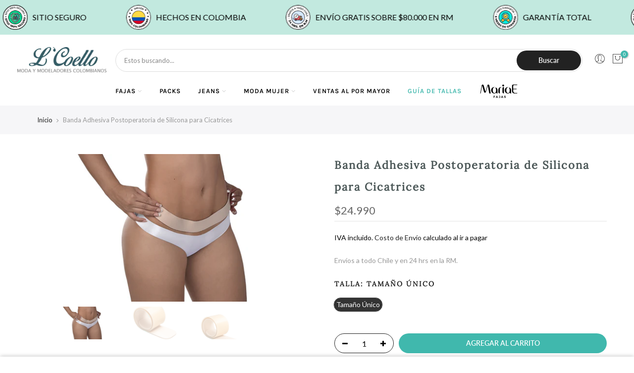

--- FILE ---
content_type: text/html; charset=utf-8
request_url: https://lcoello.cl/products/banda-adhesiva
body_size: 31487
content:
<!doctype html>
<html class="no-js" lang="es">
<head>


<script>
window.KiwiSizing = window.KiwiSizing === undefined ? {} : window.KiwiSizing;
KiwiSizing.shop = "lcoelloshop.myshopify.com";


KiwiSizing.data = {
  collections: "272966680766,428487868645,404375535845,408761925861,471721771237,397483507941,394044244197",
  tags: "Catálogo General,Complementos,Parches,Postquirúrgicas,Silicona",
  product: "7864986009829",
  vendor: "L'Coello",
  type: "",
  title: "Banda Adhesiva Postoperatoria de Silicona para Cicatrices",
  images: ["\/\/lcoello.cl\/cdn\/shop\/products\/Banda_corta.png?v=1745698335","\/\/lcoello.cl\/cdn\/shop\/products\/Banda_corta_2.png?v=1668951322","\/\/lcoello.cl\/cdn\/shop\/products\/Banda_corta_fa238f0d-8561-4519-a2a1-7fb4cd9b71c8.png?v=1668951322"],
  options: [{"name":"Talla","position":1,"values":["Tamaño Único"]}],
  variants: [{"id":43061411217637,"title":"Tamaño Único","option1":"Tamaño Único","option2":null,"option3":null,"sku":"BANDA","requires_shipping":true,"taxable":false,"featured_image":null,"available":true,"name":"Banda Adhesiva Postoperatoria de Silicona para Cicatrices - Tamaño Único","public_title":"Tamaño Único","options":["Tamaño Único"],"price":2499000,"weight":500,"compare_at_price":2499000,"inventory_management":"shopify","barcode":"65576377599098","requires_selling_plan":false,"selling_plan_allocations":[]}],
};

</script>
<!--Content in content_for_header -->
<!--LayoutHub-Embed--><meta name="layouthub" /><link rel="stylesheet" href="https://fonts.googleapis.com/css?display=swap&family=Josefin+Sans:100,200,300,400,500,600,700,800,900|Oxygen:100,200,300,400,500,600,700,800,900" /><link rel="stylesheet" type="text/css" href="[data-uri]" media="all">
<!--LH--><!--/LayoutHub-Embed--><!-- Google Tag Manager -->
<script>(function(w,d,s,l,i){w[l]=w[l]||[];w[l].push({'gtm.start':
new Date().getTime(),event:'gtm.js'});var f=d.getElementsByTagName(s)[0],
j=d.createElement(s),dl=l!='dataLayer'?'&l='+l:'';j.async=true;j.src=
'https://www.googletagmanager.com/gtm.js?id='+i+dl;f.parentNode.insertBefore(j,f);
})(window,document,'script','dataLayer','GTM-PNFXK42');</script>
<!-- End Google Tag Manager -->
  <!-- Global site tag (gtag.js) - Google Analytics -->
<script async src="https://www.googletagmanager.com/gtag/js?id=G-RMWERWQYPT"></script>
<script>
  window.dataLayer = window.dataLayer || [];
  function gtag(){dataLayer.push(arguments);}
  gtag('js', new Date());

  gtag('config', 'G-RMWERWQYPT');
</script>
  <!-- Global site tag (gtag.js) - Google Analytics -->
<script async src="https://www.googletagmanager.com/gtag/js?id=UA-43807030-1"></script>
<script>
  window.dataLayer = window.dataLayer || [];
  function gtag(){dataLayer.push(arguments);}
  gtag('js', new Date());

  gtag('config', 'UA-43807030-1');
</script>
  <!-- Hotjar Tracking Code for https://lcoello.cl -->
<script>
    (function(h,o,t,j,a,r){
        h.hj=h.hj||function(){(h.hj.q=h.hj.q||[]).push(arguments)};
        h._hjSettings={hjid:3372614,hjsv:6};
        a=o.getElementsByTagName('head')[0];
        r=o.createElement('script');r.async=1;
        r.src=t+h._hjSettings.hjid+j+h._hjSettings.hjsv;
        a.appendChild(r);
    })(window,document,'https://static.hotjar.com/c/hotjar-','.js?sv=');
</script>
  <meta name="facebook-domain-verification" content="u1yab7wukph3792e1lbfgtv54ky6oc" />
  <meta charset="utf-8">
  <meta name="viewport" content="width=device-width, initial-scale=1, shrink-to-fit=no, user-scalable=no">
  <meta name="theme-color" content="#222222">
  <meta name="format-detection" content="telephone=no">
  <link rel="canonical" href="https://lcoello.cl/products/banda-adhesiva">
  <link rel="prefetch" as="document" href="https://lcoello.cl">
  <link rel="dns-prefetch" href="https://cdn.shopify.com" crossorigin>
  <link rel="preconnect" href="https://cdn.shopify.com" crossorigin>
  <link rel="preconnect" href="https://monorail-edge.shopifysvc.com">
<link rel="dns-prefetch" href="https://fonts.shopifycdn.com" crossorigin>
    <link rel="preconnect" href="https://fonts.shopify.com" crossorigin>
    <link rel="preload" as="font" href="//lcoello.cl/cdn/fonts/lato/lato_n4.c3b93d431f0091c8be23185e15c9d1fee1e971c5.woff2" type="font/woff2" crossorigin>
    <link rel="preload" as="font" href="//lcoello.cl/cdn/fonts/karla/karla_n4.40497e07df527e6a50e58fb17ef1950c72f3e32c.woff2" type="font/woff2" crossorigin>
    <link rel="preload" as="font" href="//lcoello.cl/cdn/fonts/karla/karla_n7.4358a847d4875593d69cfc3f8cc0b44c17b3ed03.woff2" type="font/woff2" crossorigin><link rel="preload" as="style" href="//lcoello.cl/cdn/shop/t/7/assets/pre_theme.min.css?v=9516307983047750531738090487">
  <link rel="preload" as="style" href="//lcoello.cl/cdn/shop/t/7/assets/theme.css?enable_css_minification=1&v=128757165609319178541764268658">
  <link rel="stylesheet" href="//lcoello.cl/cdn/shop/t/7/assets/custom-rcd.css?v=71726514212748301871738090487"><link rel="shortcut icon" type="image/png" href="//lcoello.cl/cdn/shop/files/Favicon_LCoello_v2-02_32x.png?v=1703000844"><link rel="apple-touch-icon-precomposed" type="image/png" sizes="152x152" href="//lcoello.cl/cdn/shop/files/Favicon_LCoello_v2-02_bcfe4cda-8aa1-420d-add4-4f41bd49c411_152x.png?v=1703000857"><!-- social-meta-tags.liquid --><meta name="keywords" content="Banda Adhesiva Postoperatoria de Silicona para Cicatrices,L&#39;Coello,lcoello.cl"/><meta name="author" content="LCoello"><meta property="og:site_name" content="L&#39;Coello">
<meta property="og:url" content="https://lcoello.cl/products/banda-adhesiva">
<meta property="og:title" content="Banda Adhesiva Postoperatoria de Silicona para Cicatrices">
<meta property="og:type" content="og:product">
<meta property="og:description" content="Dispositivo de silicona de grado médico, inodoro, hipoalergénico, biocompatible y NO tóxico. Lavable, reutilizable. No necesita recambio durante el tratamiento. Es una lámina adhesiva de silicona grado medico de 40 x 3,5 cm indicada en el tratamiento de todo tipo de cicatrices, producidas por quemaduras, intervenciones"><meta property="product:price:amount" content="24,990">
  <meta property="product:price:amount" content="CLP"><meta property="og:image" content="http://lcoello.cl/cdn/shop/products/Banda_corta_1200x1200.png?v=1745698335"><meta property="og:image" content="http://lcoello.cl/cdn/shop/products/Banda_corta_2_1200x1200.png?v=1668951322"><meta property="og:image" content="http://lcoello.cl/cdn/shop/products/Banda_corta_fa238f0d-8561-4519-a2a1-7fb4cd9b71c8_1200x1200.png?v=1668951322"><meta property="og:image:secure_url" content="https://lcoello.cl/cdn/shop/products/Banda_corta_1200x1200.png?v=1745698335"><meta property="og:image:secure_url" content="https://lcoello.cl/cdn/shop/products/Banda_corta_2_1200x1200.png?v=1668951322"><meta property="og:image:secure_url" content="https://lcoello.cl/cdn/shop/products/Banda_corta_fa238f0d-8561-4519-a2a1-7fb4cd9b71c8_1200x1200.png?v=1668951322"><meta name="twitter:card" content="summary_large_image">
<meta name="twitter:title" content="Banda Adhesiva Postoperatoria de Silicona para Cicatrices">
<meta name="twitter:description" content="Dispositivo de silicona de grado médico, inodoro, hipoalergénico, biocompatible y NO tóxico. Lavable, reutilizable. No necesita recambio durante el tratamiento. Es una lámina adhesiva de silicona grado medico de 40 x 3,5 cm indicada en el tratamiento de todo tipo de cicatrices, producidas por quemaduras, intervenciones">
<link href="//lcoello.cl/cdn/shop/t/7/assets/pre_theme.min.css?v=9516307983047750531738090487" rel="stylesheet" type="text/css" media="all" /><link rel="preload" as="script" href="//lcoello.cl/cdn/shop/t/7/assets/lazysizes.min.js?v=69261028471810094311738090487">
<link rel="preload" as="script" href="//lcoello.cl/cdn/shop/t/7/assets/nt_vendor2.min.js?v=42422918620433123951738090487">
<script>document.documentElement.className = document.documentElement.className.replace('no-js', 'yes-js');const t_name = "product",designMode = false, t_cartCount = 0,ThemeNameT4='gecko',ThemeNameT42='ThemeIdT4Gecko',themeIDt4 = 146777800933,ck_hostname = 'gecko5-none',ThemeIdT4 = null,SopEmlT4="ventas@lcoello.cl",ThemePuT4 = '#purchase_codet4',t_shop_currency = "CLP", t_moneyFormat = "${{amount_no_decimals}}", t_cart_url = "\/cart",t_cartadd_url = "\/cart\/add",t_cartchange_url = "\/cart\/change", pr_re_url = "\/recommendations\/products"; try {var T4AgentNT = (navigator.userAgent.indexOf('Chrome-Lighthouse') == -1)}catch(err){var T4AgentNT = true} function onloadt4relcss(_this) {_this.onload=null;if(T4AgentNT){_this.rel='stylesheet'}} (function () {window.onpageshow = function() {if (performance.navigation.type === 2) {document.dispatchEvent(new CustomEvent('cart:refresh'))} }; })();
var T4stt_str = { 
  "PleaseChoosePrOptions":"Por favor selecciona una de las opciones del producto para poder agregarlo al carrito.", 
  "will_not_ship":"Se enviarán después de \u003cspan class=\"jsnt\"\u003e{{date}}\u003c\/span\u003e",
  "will_stock_after":"Estarán disponibles a partir de \u003cspan class=\"jsnt\"\u003e{{date}}\u003c\/span\u003e",
  "added_to_cart": "El producto se agregado al carrito.",
  "view_cart": "Ver carrito",
  "continue_shopping": "Continúa comprando",
  "save_js":"-[sale]%","bannerCountdown":"%D días %H:%M:%S",
  "prItemCountdown":"%D Días %H:%M:%S",
  "countdown_days":"días",
  "countdown_hours":"hr",
  "countdown_mins":"min",
  "countdown_sec":"seg",
  "multiple_rates": "Encontamos [number_of_rates] tarifas de envío disponibles para [address], comenzando en [rate].\n",
  "one_rate": "Encontramos una tarifa de envío para [address].",
  "no_rates": "Discúlpanos, no enviamos a esa ubicación.",
  "rate_value": "[rate_title] en [rate]",
  "agree_checkout": "Debes aceptar los términos de condiciones para ir a pagar.",
  "added_text_cp":""
};
</script>
<link rel="preload" href="//lcoello.cl/cdn/shop/t/7/assets/style.min.css?v=146321094027636547531738090487" as="style" onload="onloadt4relcss(this)"><link href="//lcoello.cl/cdn/shop/t/7/assets/theme.css?enable_css_minification=1&amp;v=128757165609319178541764268658" rel="stylesheet" type="text/css" media="all" /><link id="sett_clt4" rel="preload" href="//lcoello.cl/cdn/shop/t/7/assets/sett_cl.css?enable_css_minification=1&v=101328488822917136671738090487" as="style" onload="onloadt4relcss(this)"><link rel="preload" as="style" href="//lcoello.cl/cdn/shop/t/7/assets/colors.css?enable_css_minification=1&v=111603181540343972631738090487"><link href="//lcoello.cl/cdn/shop/t/7/assets/colors.css?enable_css_minification=1&amp;v=111603181540343972631738090487" rel="stylesheet" type="text/css" media="all" /><link rel="preload" href="//lcoello.cl/cdn/shop/t/7/assets/line-awesome.min.css?v=36930450349382045261738090487" as="style" onload="onloadt4relcss(this)">
<script id="js_lzt4" src="//lcoello.cl/cdn/shop/t/7/assets/lazysizes.min.js?v=69261028471810094311738090487" defer="defer"></script>
<script src="//lcoello.cl/cdn/shop/t/7/assets/nt_vendor2.min.js?v=42422918620433123951738090487" defer="defer" id="js_ntt4"
  data-theme='//lcoello.cl/cdn/shop/t/7/assets/nt_theme.min.js?v=61723320065021398031738090487'
  data-stt='//lcoello.cl/cdn/shop/t/7/assets/nt_settings.js?enable_js_minification=1&v=29826854148295288291738090487'
  data-cat='//lcoello.cl/cdn/shop/t/7/assets/cat.min.js?v=140310734739805055321738090487' 
  data-sw='//lcoello.cl/cdn/shop/t/7/assets/swatch.min.js?v=130502133212521430381738090487'
  data-prjs='//lcoello.cl/cdn/shop/t/7/assets/produc.min.js?v=66856717831304081821738090487' 
  data-mail='//lcoello.cl/cdn/shop/t/7/assets/platform_mail.min.js?v=129658531127528416401738090487'
  data-my='//lcoello.cl/cdn/shop/t/7/assets/my.js?v=111603181540343972631738090487' data-cusp='//lcoello.cl/cdn/shop/t/7/assets/my.js?v=111603181540343972631738090487' data-cur='//lcoello.cl/cdn/shop/t/7/assets/my.js?v=111603181540343972631738090487' data-mdl='//lcoello.cl/cdn/shop/t/7/assets/module.min.js?v=72712877271928395091738090487'
  data-map='//lcoello.cl/cdn/shop/t/7/assets/maplace.min.js?v=2613'
  data-time='//lcoello.cl/cdn/shop/t/7/assets/spacetime.min.js?v=2613'
  data-ins='//lcoello.cl/cdn/shop/t/7/assets/nt_instagram.min.js?v=139140391247222617321738090487'
  data-user='//lcoello.cl/cdn/shop/t/7/assets/interactable.min.js?v=58414739231793861841738090487'
  data-add='//s7.addthis.com/js/300/addthis_widget.js#pubid=ra-56efaa05a768bd19'
  data-klaviyo='//www.klaviyo.com/media/js/public/klaviyo_subscribe.js'
  data-font='iconKalles , fakalles , Pe-icon-7-stroke , Font Awesome 5 Free:n9'
  data-fm=''
  data-spcmn='//lcoello.cl/cdn/shopifycloud/storefront/assets/themes_support/shopify_common-5f594365.js'
  data-cust='//lcoello.cl/cdn/shop/t/7/assets/customerclnt.min.js?v=156813264816487175981738090487'
  data-cusjs='//lcoello.cl/cdn/shop/t/7/assets/custom.js?enable_js_minification=1&v=64547231957105102571738090487'
  data-desadm='//lcoello.cl/cdn/shop/t/7/assets/des_adm.min.js?v=95172274705470112081738090487'
  data-otherryv='//lcoello.cl/cdn/shop/t/7/assets/reviewOther.js?enable_js_minification=1&v=157077235154481297451738090487'></script><script>window.performance && window.performance.mark && window.performance.mark('shopify.content_for_header.start');</script><meta name="facebook-domain-verification" content="5jamfzx7l0ny4gkhqma50hoi231fm0">
<meta name="facebook-domain-verification" content="u1yab7wukph3792e1lbfgtv54ky6oc">
<meta name="google-site-verification" content="5zulrC_77dJbTfdMz8P10ME1QxkUFXWL3H0sLB_Lxx8">
<meta name="google-site-verification" content="YapcOAKk7nlgWuIreidpL9NMhQ3iYEXPlsQ_IprHWqo">
<meta id="shopify-digital-wallet" name="shopify-digital-wallet" content="/57731416254/digital_wallets/dialog">
<link rel="alternate" type="application/json+oembed" href="https://lcoello.cl/products/banda-adhesiva.oembed">
<script async="async" src="/checkouts/internal/preloads.js?locale=es-CL"></script>
<script id="shopify-features" type="application/json">{"accessToken":"bde303f4fdaf332cff04e99fc5251a7d","betas":["rich-media-storefront-analytics"],"domain":"lcoello.cl","predictiveSearch":true,"shopId":57731416254,"locale":"es"}</script>
<script>var Shopify = Shopify || {};
Shopify.shop = "lcoelloshop.myshopify.com";
Shopify.locale = "es";
Shopify.currency = {"active":"CLP","rate":"1.0"};
Shopify.country = "CL";
Shopify.theme = {"name":"Gecko 5.7.1 ","id":146777800933,"schema_name":"Gecko","schema_version":"5.7.1","theme_store_id":null,"role":"main"};
Shopify.theme.handle = "null";
Shopify.theme.style = {"id":null,"handle":null};
Shopify.cdnHost = "lcoello.cl/cdn";
Shopify.routes = Shopify.routes || {};
Shopify.routes.root = "/";</script>
<script type="module">!function(o){(o.Shopify=o.Shopify||{}).modules=!0}(window);</script>
<script>!function(o){function n(){var o=[];function n(){o.push(Array.prototype.slice.apply(arguments))}return n.q=o,n}var t=o.Shopify=o.Shopify||{};t.loadFeatures=n(),t.autoloadFeatures=n()}(window);</script>
<script id="shop-js-analytics" type="application/json">{"pageType":"product"}</script>
<script defer="defer" async type="module" src="//lcoello.cl/cdn/shopifycloud/shop-js/modules/v2/client.init-shop-cart-sync_CvZOh8Af.es.esm.js"></script>
<script defer="defer" async type="module" src="//lcoello.cl/cdn/shopifycloud/shop-js/modules/v2/chunk.common_3Rxs6Qxh.esm.js"></script>
<script type="module">
  await import("//lcoello.cl/cdn/shopifycloud/shop-js/modules/v2/client.init-shop-cart-sync_CvZOh8Af.es.esm.js");
await import("//lcoello.cl/cdn/shopifycloud/shop-js/modules/v2/chunk.common_3Rxs6Qxh.esm.js");

  window.Shopify.SignInWithShop?.initShopCartSync?.({"fedCMEnabled":true,"windoidEnabled":true});

</script>
<script>(function() {
  var isLoaded = false;
  function asyncLoad() {
    if (isLoaded) return;
    isLoaded = true;
    var urls = ["https:\/\/cdn.shopify.com\/s\/files\/1\/0683\/1371\/0892\/files\/splmn-shopify-prod-August-31.min.js?v=1693985059\u0026shop=lcoelloshop.myshopify.com","https:\/\/cdn1.stamped.io\/files\/widget.min.js?shop=lcoelloshop.myshopify.com","https:\/\/dashboard.mailerlite.com\/shopify\/4740\/392734?shop=lcoelloshop.myshopify.com","https:\/\/cdn.one.store\/javascript\/dist\/1.0\/jcr-widget.js?account_id=shopify:lcoelloshop.myshopify.com\u0026shop=lcoelloshop.myshopify.com","https:\/\/trust.conversionbear.com\/script?app=trust_badge\u0026shop=lcoelloshop.myshopify.com","https:\/\/cdn.wheelio-app.com\/app\/index.min.js?version=20251118080645537\u0026shop=lcoelloshop.myshopify.com"];
    for (var i = 0; i < urls.length; i++) {
      var s = document.createElement('script');
      s.type = 'text/javascript';
      s.async = true;
      s.src = urls[i];
      var x = document.getElementsByTagName('script')[0];
      x.parentNode.insertBefore(s, x);
    }
  };
  if(window.attachEvent) {
    window.attachEvent('onload', asyncLoad);
  } else {
    window.addEventListener('load', asyncLoad, false);
  }
})();</script>
<script id="__st">var __st={"a":57731416254,"offset":-10800,"reqid":"0b0a1dff-0ee2-48cd-8250-2c3c926aa9ff-1768820531","pageurl":"lcoello.cl\/products\/banda-adhesiva","u":"351a797fb2a8","p":"product","rtyp":"product","rid":7864986009829};</script>
<script>window.ShopifyPaypalV4VisibilityTracking = true;</script>
<script id="captcha-bootstrap">!function(){'use strict';const t='contact',e='account',n='new_comment',o=[[t,t],['blogs',n],['comments',n],[t,'customer']],c=[[e,'customer_login'],[e,'guest_login'],[e,'recover_customer_password'],[e,'create_customer']],r=t=>t.map((([t,e])=>`form[action*='/${t}']:not([data-nocaptcha='true']) input[name='form_type'][value='${e}']`)).join(','),a=t=>()=>t?[...document.querySelectorAll(t)].map((t=>t.form)):[];function s(){const t=[...o],e=r(t);return a(e)}const i='password',u='form_key',d=['recaptcha-v3-token','g-recaptcha-response','h-captcha-response',i],f=()=>{try{return window.sessionStorage}catch{return}},m='__shopify_v',_=t=>t.elements[u];function p(t,e,n=!1){try{const o=window.sessionStorage,c=JSON.parse(o.getItem(e)),{data:r}=function(t){const{data:e,action:n}=t;return t[m]||n?{data:e,action:n}:{data:t,action:n}}(c);for(const[e,n]of Object.entries(r))t.elements[e]&&(t.elements[e].value=n);n&&o.removeItem(e)}catch(o){console.error('form repopulation failed',{error:o})}}const l='form_type',E='cptcha';function T(t){t.dataset[E]=!0}const w=window,h=w.document,L='Shopify',v='ce_forms',y='captcha';let A=!1;((t,e)=>{const n=(g='f06e6c50-85a8-45c8-87d0-21a2b65856fe',I='https://cdn.shopify.com/shopifycloud/storefront-forms-hcaptcha/ce_storefront_forms_captcha_hcaptcha.v1.5.2.iife.js',D={infoText:'Protegido por hCaptcha',privacyText:'Privacidad',termsText:'Términos'},(t,e,n)=>{const o=w[L][v],c=o.bindForm;if(c)return c(t,g,e,D).then(n);var r;o.q.push([[t,g,e,D],n]),r=I,A||(h.body.append(Object.assign(h.createElement('script'),{id:'captcha-provider',async:!0,src:r})),A=!0)});var g,I,D;w[L]=w[L]||{},w[L][v]=w[L][v]||{},w[L][v].q=[],w[L][y]=w[L][y]||{},w[L][y].protect=function(t,e){n(t,void 0,e),T(t)},Object.freeze(w[L][y]),function(t,e,n,w,h,L){const[v,y,A,g]=function(t,e,n){const i=e?o:[],u=t?c:[],d=[...i,...u],f=r(d),m=r(i),_=r(d.filter((([t,e])=>n.includes(e))));return[a(f),a(m),a(_),s()]}(w,h,L),I=t=>{const e=t.target;return e instanceof HTMLFormElement?e:e&&e.form},D=t=>v().includes(t);t.addEventListener('submit',(t=>{const e=I(t);if(!e)return;const n=D(e)&&!e.dataset.hcaptchaBound&&!e.dataset.recaptchaBound,o=_(e),c=g().includes(e)&&(!o||!o.value);(n||c)&&t.preventDefault(),c&&!n&&(function(t){try{if(!f())return;!function(t){const e=f();if(!e)return;const n=_(t);if(!n)return;const o=n.value;o&&e.removeItem(o)}(t);const e=Array.from(Array(32),(()=>Math.random().toString(36)[2])).join('');!function(t,e){_(t)||t.append(Object.assign(document.createElement('input'),{type:'hidden',name:u})),t.elements[u].value=e}(t,e),function(t,e){const n=f();if(!n)return;const o=[...t.querySelectorAll(`input[type='${i}']`)].map((({name:t})=>t)),c=[...d,...o],r={};for(const[a,s]of new FormData(t).entries())c.includes(a)||(r[a]=s);n.setItem(e,JSON.stringify({[m]:1,action:t.action,data:r}))}(t,e)}catch(e){console.error('failed to persist form',e)}}(e),e.submit())}));const S=(t,e)=>{t&&!t.dataset[E]&&(n(t,e.some((e=>e===t))),T(t))};for(const o of['focusin','change'])t.addEventListener(o,(t=>{const e=I(t);D(e)&&S(e,y())}));const B=e.get('form_key'),M=e.get(l),P=B&&M;t.addEventListener('DOMContentLoaded',(()=>{const t=y();if(P)for(const e of t)e.elements[l].value===M&&p(e,B);[...new Set([...A(),...v().filter((t=>'true'===t.dataset.shopifyCaptcha))])].forEach((e=>S(e,t)))}))}(h,new URLSearchParams(w.location.search),n,t,e,['guest_login'])})(!0,!0)}();</script>
<script integrity="sha256-4kQ18oKyAcykRKYeNunJcIwy7WH5gtpwJnB7kiuLZ1E=" data-source-attribution="shopify.loadfeatures" defer="defer" src="//lcoello.cl/cdn/shopifycloud/storefront/assets/storefront/load_feature-a0a9edcb.js" crossorigin="anonymous"></script>
<script data-source-attribution="shopify.dynamic_checkout.dynamic.init">var Shopify=Shopify||{};Shopify.PaymentButton=Shopify.PaymentButton||{isStorefrontPortableWallets:!0,init:function(){window.Shopify.PaymentButton.init=function(){};var t=document.createElement("script");t.src="https://lcoello.cl/cdn/shopifycloud/portable-wallets/latest/portable-wallets.es.js",t.type="module",document.head.appendChild(t)}};
</script>
<script data-source-attribution="shopify.dynamic_checkout.buyer_consent">
  function portableWalletsHideBuyerConsent(e){var t=document.getElementById("shopify-buyer-consent"),n=document.getElementById("shopify-subscription-policy-button");t&&n&&(t.classList.add("hidden"),t.setAttribute("aria-hidden","true"),n.removeEventListener("click",e))}function portableWalletsShowBuyerConsent(e){var t=document.getElementById("shopify-buyer-consent"),n=document.getElementById("shopify-subscription-policy-button");t&&n&&(t.classList.remove("hidden"),t.removeAttribute("aria-hidden"),n.addEventListener("click",e))}window.Shopify?.PaymentButton&&(window.Shopify.PaymentButton.hideBuyerConsent=portableWalletsHideBuyerConsent,window.Shopify.PaymentButton.showBuyerConsent=portableWalletsShowBuyerConsent);
</script>
<script data-source-attribution="shopify.dynamic_checkout.cart.bootstrap">document.addEventListener("DOMContentLoaded",(function(){function t(){return document.querySelector("shopify-accelerated-checkout-cart, shopify-accelerated-checkout")}if(t())Shopify.PaymentButton.init();else{new MutationObserver((function(e,n){t()&&(Shopify.PaymentButton.init(),n.disconnect())})).observe(document.body,{childList:!0,subtree:!0})}}));
</script>

<script>window.performance && window.performance.mark && window.performance.mark('shopify.content_for_header.end');</script>
 <script type="text/javascript">
  window.Adoric_State = window.Adoric_State || {};
  window.Adoric_State.shop = {
    permanent_domain: 'lcoelloshop.myshopify.com',
    currency: "CLP",
    money_format: "${{amount_no_decimals}}",
    id: 57731416254
  };
  
  window.Adoric_State.pageTitle = 'Banda Adhesiva Postoperatoria de Silicona para Cicatrices'
  window.Adoric_State.template = 'product';
  window.Adoric_State.cart = {};

  

  const ADORIC_RECENTRLY_VIEWED_PRODUCT_KEY = '_adoricRecentlyViewed';
  window.Adoric_State.counters = ["#CartCount span:first-child","#Cartcount",".cart-counter",".cart-count-bubble span:first-child",".number-wrapper .number",".header-cart__count",".cart-link .cartCountN",".cart-button span:first-child","#cartCount",".cart_count","a[href=\"/cart\"] span:not([class])","a[href=\"/cart\"] span[class^=\"count\"]","a[href=\"/cart\"] span[class$=\"Count\"]"]
  const ADORIC_SAVED_PRODUCTS_COUNT = 16;

  window.Adoric_State.getRecentlyViewed = async () => {
    const storageData = JSON.parse(localStorage.getItem(ADORIC_RECENTRLY_VIEWED_PRODUCT_KEY)) || [];
    const handles = window.Adoric_State.product 
      ? storageData.filter(item => item.id !== window.Adoric_State.product.id).map(({ handle }) => handle)
      : storageData.map(({ handle }) => handle);

    return fetch(window.Shopify.routes.root + `search?view=view-adoric-json&q=${handles.join(',')}`)
      .then(response => response.json());
  }

  const variantsMapper = (variant, product) => {
    const variantData =  {
      variantId: variant.id,
      productId: product.id,
      price: variant.price ? variant.price / 100 : null,
      comparePrice: variant.compare_at_price ? variant.compare_at_price / 100 : null,
      title: variant.title || product.title,
      image: null,
      imageAlt: null
    };

    if (variant.featured_image) {
      variantData.image = variant.featured_image.src;
      variantData.imageAlt = variant.featured_image.alt;
    } else {
      const image = product.media.find(file => file.media_type === 'image');

      if (image) {
        variantData.image = image.src;
        variantData.imageAlt = image.alt;
      }
    }

    return variantData;
  }

  window.Adoric_State.formatProducts = (products) => {
    return products.map(product => {
      const productData = {
        productId: product.item.id,
        title: product.item.title,
        handle: product.item.handle,
        description: product.trm.description
      };

      if (product.item.variants.length === 1) {
        productData.hasOneVariant = true;
        productData.variant = variantsMapper(product.item.variants[0], product.item);
      } else {
        productData.variants = product.item.variants.map(variant => variantsMapper(variant, product.item));
      }
      
      return productData;
    });
  }

  window.Adoric_State.getProductsByHandles = (handles) => {
      return fetch(window.Shopify.routes.root + `search?view=view-adoric-json&q=${handles.join(',')}`)
        .then(response => response.json());
  }

  window.Adoric_State.recentlyRecommendation = async () => {
    const { products } = await window.Adoric_State.getRecentlyViewed();

    return window.Adoric_State.formatProducts(products);
  }

  
    if (window.Adoric_State.template == 'product'){
      window.Adoric_State.product = {"id":7864986009829,"title":"Banda Adhesiva Postoperatoria de Silicona para Cicatrices","handle":"banda-adhesiva","description":"Dispositivo de silicona de grado médico, inodoro, hipoalergénico, biocompatible y NO tóxico. Lavable, reutilizable.\r\nNo necesita recambio durante el tratamiento.\r\nEs una lámina adhesiva de silicona grado medico de 40 x 3,5 cm indicada en el tratamiento de todo tipo de cicatrices, producidas por quemaduras, intervenciones quirúrgicas, heridas, etc.\r\nTambién está indicada para ayudar a disminuir cicatrices producidas por abdominoplastia o cesáreas (en estos casos se puede estirar hasta cubrir la longitud de una cicatriz común).\r\nSe incluye 1 unidad en la caja (40 x 3,5 centímetros)","published_at":"2023-05-08T04:32:31-04:00","created_at":"2022-06-20T18:31:03-04:00","vendor":"L'Coello","type":"","tags":["Catálogo General","Complementos","Parches","Postquirúrgicas","Silicona"],"price":2499000,"price_min":2499000,"price_max":2499000,"available":true,"price_varies":false,"compare_at_price":2499000,"compare_at_price_min":2499000,"compare_at_price_max":2499000,"compare_at_price_varies":false,"variants":[{"id":43061411217637,"title":"Tamaño Único","option1":"Tamaño Único","option2":null,"option3":null,"sku":"BANDA","requires_shipping":true,"taxable":false,"featured_image":null,"available":true,"name":"Banda Adhesiva Postoperatoria de Silicona para Cicatrices - Tamaño Único","public_title":"Tamaño Único","options":["Tamaño Único"],"price":2499000,"weight":500,"compare_at_price":2499000,"inventory_management":"shopify","barcode":"65576377599098","requires_selling_plan":false,"selling_plan_allocations":[]}],"images":["\/\/lcoello.cl\/cdn\/shop\/products\/Banda_corta.png?v=1745698335","\/\/lcoello.cl\/cdn\/shop\/products\/Banda_corta_2.png?v=1668951322","\/\/lcoello.cl\/cdn\/shop\/products\/Banda_corta_fa238f0d-8561-4519-a2a1-7fb4cd9b71c8.png?v=1668951322"],"featured_image":"\/\/lcoello.cl\/cdn\/shop\/products\/Banda_corta.png?v=1745698335","options":["Talla"],"media":[{"alt":"62b4e01d2ae15a37779b5809","id":31645676765413,"position":1,"preview_image":{"aspect_ratio":1.778,"height":1080,"width":1920,"src":"\/\/lcoello.cl\/cdn\/shop\/products\/Banda_corta.png?v=1745698335"},"aspect_ratio":1.778,"height":1080,"media_type":"image","src":"\/\/lcoello.cl\/cdn\/shop\/products\/Banda_corta.png?v=1745698335","width":1920},{"alt":"62b4df835b5b973b447054e3","id":31645676798181,"position":2,"preview_image":{"aspect_ratio":1.0,"height":1080,"width":1080,"src":"\/\/lcoello.cl\/cdn\/shop\/products\/Banda_corta_2.png?v=1668951322"},"aspect_ratio":1.0,"height":1080,"media_type":"image","src":"\/\/lcoello.cl\/cdn\/shop\/products\/Banda_corta_2.png?v=1668951322","width":1080},{"alt":"62b4df845b5b973b447054e4","id":31645676830949,"position":3,"preview_image":{"aspect_ratio":1.0,"height":1080,"width":1080,"src":"\/\/lcoello.cl\/cdn\/shop\/products\/Banda_corta_fa238f0d-8561-4519-a2a1-7fb4cd9b71c8.png?v=1668951322"},"aspect_ratio":1.0,"height":1080,"media_type":"image","src":"\/\/lcoello.cl\/cdn\/shop\/products\/Banda_corta_fa238f0d-8561-4519-a2a1-7fb4cd9b71c8.png?v=1668951322","width":1080}],"requires_selling_plan":false,"selling_plan_groups":[],"content":"Dispositivo de silicona de grado médico, inodoro, hipoalergénico, biocompatible y NO tóxico. Lavable, reutilizable.\r\nNo necesita recambio durante el tratamiento.\r\nEs una lámina adhesiva de silicona grado medico de 40 x 3,5 cm indicada en el tratamiento de todo tipo de cicatrices, producidas por quemaduras, intervenciones quirúrgicas, heridas, etc.\r\nTambién está indicada para ayudar a disminuir cicatrices producidas por abdominoplastia o cesáreas (en estos casos se puede estirar hasta cubrir la longitud de una cicatriz común).\r\nSe incluye 1 unidad en la caja (40 x 3,5 centímetros)"};
  
      function setProductAsViewed() {
        const oldProductsStr = localStorage.getItem(ADORIC_RECENTRLY_VIEWED_PRODUCT_KEY);
        if (!oldProductsStr) {
          return localStorage.setItem(
            ADORIC_RECENTRLY_VIEWED_PRODUCT_KEY, 
            JSON.stringify([{ id: window.Adoric_State.product.id, handle: window.Adoric_State.product.handle }])
          );
        }

        const oldProducts = JSON.parse(oldProductsStr)
            .filter(oldProduct => oldProduct.id !== window.Adoric_State.product.id);

        oldProducts.unshift({ id: window.Adoric_State.product.id, handle: window.Adoric_State.product.handle });

        const newProducts = oldProducts.slice(0, ADORIC_SAVED_PRODUCTS_COUNT);

        localStorage.setItem(
            ADORIC_RECENTRLY_VIEWED_PRODUCT_KEY, 
            JSON.stringify(newProducts)
          );
      }

      setProductAsViewed();

    }
  


</script>
 <!-- BEGIN app block: shopify://apps/novo-ticker-marquee/blocks/app-embed/b969990f-b28c-4b2c-b342-776cd6183622 -->

<script type="text/javascript">
  const tickersData = {"57d0f6f7":{"name":"Icon + Text","place":"top","isAutoPlace":true,"version":3,"desktop":{"speed":74,"space":0,"height":10,"font":"none","direction":"normal","background":"#c2e9df","content":["<div style=\"margin-right: 0px; margin-left: 10px; color: #000000\"><p><span style=\"color: rgb(0, 0, 0);\">HECHOS EN COLOMBIA</span></p></div>","<img alt=\"image\" data-styles=\"\" src=\"https://eaapp.b-cdn.net/tickers/lcoelloshop.myshopify.com/57d0f6f7/1739203937472.webp\" width=\"auto\" height=\"50px\" style=\"display: block; width: auto; height: 50px; margin-left:80px; margin-right:NaNpx; color:#FFFFFF; border-radius: NaNpx; object-fit: contain;\" />","<div style=\"margin-right: 0px; margin-left: 10px; color: #000000\"><p><span style=\"color: rgb(0, 0, 0);\">ENVÍO GRATIS SOBRE $80.000 EN RM</span></p></div>","<img alt=\"image\" data-styles=\"\" src=\"https://eaapp.b-cdn.net/tickers/lcoelloshop.myshopify.com/57d0f6f7/1739204133158.webp\" width=\"auto\" height=\"50px\" style=\"display: block; width: auto; height: 50px; margin-left:80px; margin-right:NaNpx; color:#000000; border-radius: NaNpx; object-fit: contain;\" />","<div style=\"margin-right: 0px; margin-left: 10px; color: #000000\"><p><span style=\"color: rgb(0, 0, 0);\">GARANTÍA TOTAL</span></p></div>","<img alt=\"image\" data-styles=\"\" src=\"https://eaapp.b-cdn.net/tickers/lcoelloshop.myshopify.com/57d0f6f7/1739204255935.webp\" width=\"auto\" height=\"50px\" style=\"display: block; width: auto; height: 50px; margin-left:80px; margin-right:NaNpx; color:#000000; border-radius: NaNpx; object-fit: contain;\" />","<div style=\"margin-right: 0px; margin-left: 10px; color: #000000\"><p><span style=\"color: rgb(0, 0, 0);\">SITIO SEGURO</span></p></div>","<img alt=\"image\" data-styles=\"\" src=\"https://eaapp.b-cdn.net/tickers/lcoelloshop.myshopify.com/57d0f6f7/1739203827625.webp\" width=\"auto\" height=\"50px\" style=\"display: block; width: auto; height: 50px; margin-left:80px; margin-right:NaNpx; color:#000000; border-radius: NaNpx; object-fit: contain;\" />"]},"id":"57d0f6f7","lastUpdate":"Feb 10 2025, 13:07","mobileSize":"70","bp":480}};
  const tickerProductId = "7864986009829"
</script>

<link rel="preconnect" href="https://eaapp.b-cdn.net" />

<script src="https://ajax.googleapis.com/ajax/libs/webfont/1.6.26/webfont.js" defer="defer"></script>

<script type="text/javascript" src="https://cdn.shopify.com/extensions/5540503b-711e-4928-943f-7954350faa95/novo-ticker-marquee-94/assets/ticker-v2.js" defer="defer"></script>


  <script type="text/javascript" src="https://cdn.shopify.com/extensions/5540503b-711e-4928-943f-7954350faa95/novo-ticker-marquee-94/assets/ticker-v3-2.js" data-flickity="false" defer="defer"></script>



<!-- END app block --><!-- BEGIN app block: shopify://apps/smart-seo/blocks/smartseo/7b0a6064-ca2e-4392-9a1d-8c43c942357b --><meta name="smart-seo-integrated" content="true" /><!-- metatagsSavedToSEOFields:  --><!-- BEGIN app snippet: smartseo.product.metatags --><!-- product_seo_template_metafield:  --><title>Banda Adhesiva Postoperatoria de Silicona para Cicatrices</title>
<meta name="description" content="Dispositivo de silicona de grado médico, inodoro, hipoalergénico, biocompatible y NO tóxico. Lavable, reutilizable. No necesita recambio durante el tratamiento. Es una lámina adhesiva de silicona grado medico de 40 x 3,5 cm indicada en el tratamiento de todo tipo de cicatrices, producidas por quemaduras, intervenciones" />
<meta name="smartseo-timestamp" content="0" /><!-- END app snippet --><!-- END app block --><!-- BEGIN app block: shopify://apps/rt-size-chart-size-guide/blocks/app-embed/13a9207b-9080-4ce4-b513-4b68a085eadb --><script>
  window.roarJs = window.roarJs || {};
  roarJs.SizeChartConfig = {
    metafields: {
      shop: "lcoelloshop.myshopify.com",
      settings: {"enabled":"1","block_order":["1730124877936","1730125373395","1730125868129","1730126768725","1730127269452","1730127750459","1730128091788","1730128370713"],"blocks":{"1730124877936":{"enabled":"1","param":{"table":"[[\"TALLA\",\"6 = 36\",\"8 = 38\",\"10 = 40\",\"12 = 42\",\"14 = 44\"],[\"CINTURA\",\"75 - 79\",\"80 - 84\",\"85 - 88\",\"89 - 92\",\"93 - 96\"],[\"CADERA\",\"95 - 98\",\"99 - 102\",\"103 - 106\",\"107 - 110\",\"111 - 114\"]]","icon":"13","custom_icon":"","text":"Guía de tallas","display":"inline","show_more":"0","rule_type":"automated","rule_applied":"all","show_on_collection":"0","show_on_homepage":"0"},"title":"Jeans Mujer","float":{"position":"left","mobile_enabled":"1","mobile_position":"left","background":"#212121","color":"#ffffff","font_size":"12","text_transform":"uppercase"},"inline":{"position":"custom","custom_position":"before","custom_selector":".is-talla","color":"#000000","font_size":"16","text_transform":"none","margin":{"top":"0","right":"0","bottom":"20","left":"0"}},"more":{"position":"tab","tab":{"more":"How to measure","title":"Size chart"},"content":"\u003cp\u003eTo choose the correct size for you, measure your body as follows:\u003c\/p\u003e\u003cbr\u003e\u003col\u003e\u003cli\u003e\u003cb\u003eBUST\u003c\/b\u003e: Measure around fullest part.\u003c\/li\u003e\u003cli\u003e\u003cb\u003eWAIST\u003c\/b\u003e: Measure around natural waistline.\u003c\/li\u003e\u003cli\u003e\u003cb\u003eHIPS\u003c\/b\u003e: Measure 20cm down from the natural waistline.\u003c\/li\u003e\u003c\/ol\u003e","image":{"enabled":"1","src":"https:\/\/cdn.shopify.com\/s\/files\/1\/0184\/4255\/1360\/files\/womens-tshirts.jpg?v=1620547373","height":"320","position":"right"}},"table":{"head_bg":"#ebe9eb","head_color":"#212121","even_bg":"#fafbfb","even_color":"#212121","odd_bg":"#ffffff","odd_color":"#212121","hover_bg":"#f6f6f7","hover_color":"#212121","border_color":"#ebe9eb","align":"center"},"modal":{"background":"#ffffff","color":"#212121","font_size":"14","effect":"zoomIn","size":"medium","overlay_color":"#000000","overlay_opacity":"0.8"},"rules":{"1730125182088":{"column":"TAGS","relation":"EQUALS","condition":"Jeans"},"1730125191397":{"column":"TAGS","relation":"EQUALS","condition":"Mujer"}}},"1730125373395":{"enabled":"1","param":{"table":"[[\"Talla\",\"Pantalón\",\"Cintura |cm\",\"Cadera |cm\"],[\"2XS\",\"4\",\"60 - 64\",\"85 - 89\"],[\"XS\",\"6\",\"65 - 69\",\"90 - 94\"],[\"S\",\"8\",\"70 - 74\",\"95 - 99\"],[\"M\",\"10\",\"75 - 79\",\"100 - 104\"],[\"L\",\"12\",\"80 - 84\",\"105 - 109\"],[\"XL\",\"14\",\"85 - 89\",\"110 - 114\"],[\"2XL\",\"16\",\"90 - 94\",\"115 - 119\"],[\"3XL\",\"18\",\"95 - 100\",\"120 - 124\"],[\"4XL\",\"20\",\"101 - 108\",\"125 - 132\"],[\"5XL\",\"22\",\"109 - 112\",\"133 - 138\"]]","icon":"13","custom_icon":"","text":"Guía de tallas","display":"inline","show_more":"1","rule_type":"automated","rule_applied":"all","show_on_collection":"0","show_on_homepage":"0"},"title":"Guía de talla para fajas","float":{"position":"left","mobile_enabled":"1","mobile_position":"left","background":"#212121","color":"#ffffff","font_size":"12","text_transform":"uppercase"},"inline":{"position":"custom","custom_position":"before","custom_selector":".is-talla","color":"#212121","font_size":"16","text_transform":"none","margin":{"top":"0","right":"0","bottom":"20","left":"0"}},"more":{"position":"before","tab":{"more":"How to measure","title":"Size chart"},"content":"\u003cp\u003e\u003cimg src=\"https:\/\/cdn.shopify.com\/s\/files\/1\/0577\/3141\/6254\/files\/guia_tallas_fajas.png?v=1677677462\"\u003e\u003c\/p\u003e","image":{"enabled":"0","src":"https:\/\/cdn.shopify.com\/s\/files\/1\/0184\/4255\/1360\/files\/womens-dresses.jpg?v=1620547298","height":"320","position":"right"}},"table":{"head_bg":"#ebe9eb","head_color":"#212121","even_bg":"#fafbfb","even_color":"#212121","odd_bg":"#ffffff","odd_color":"#212121","hover_bg":"#f6f6f7","hover_color":"#212121","border_color":"#ebe9eb","align":"center"},"modal":{"background":"#ffffff","color":"#212121","font_size":"14","effect":"zoomIn","size":"medium","overlay_color":"#000000","overlay_opacity":"0.8"},"rules":{"1730129263632":{"column":"TAGS","relation":"EQUALS","condition":"Fajas"}}},"1730125868129":{"enabled":"1","param":{"table":"[[\"Talla\",\"Circunferencia barbilla a cabeza\",\"Contorno cuello\",\"Contorno cabeza\"],[\"XS\",\"50 - 55\",\"33 - 34\",\"44 - 49\"],[\"S\",\"55 - 59\",\"35 - 36\",\"49 - 53\"],[\"M\",\"59 - 62\",\"37 - 38\",\"54 - 58\"],[\"L\",\"62 - 65\",\"39 - 40\",\"69 - 64\"],[\"XL\",\"65 - 68\",\"41 - 42\",\"65 - 70\"],[\"2XL\",\"68 - 71\",\"43 - 44\",\"71 - 74\"]]","icon":"13","custom_icon":"","text":"Guía de talla","display":"inline","show_more":"1","rule_type":"automated","rule_applied":"all","show_on_collection":"0","show_on_homepage":"0"},"title":"Mentoneras","float":{"position":"left","mobile_enabled":"1","mobile_position":"left","background":"#212121","color":"#ffffff","font_size":"12","text_transform":"uppercase"},"inline":{"position":"custom","custom_position":"before","custom_selector":".is-talla","color":"#212121","font_size":"16","text_transform":"none","margin":{"top":"0","right":"0","bottom":"20","left":"0"}},"more":{"position":"before","tab":{"more":"How to measure","title":"Size chart"},"content":"\u003cp\u003e\u003cimg src=\"https:\/\/cdn.shopify.com\/s\/files\/1\/0577\/3141\/6254\/files\/guia_tallas_mentoneras.png?v=1677677461\"\u003e\u003c\/p\u003e","image":{"enabled":"0","src":"https:\/\/cdn.shopify.com\/s\/files\/1\/0184\/4255\/1360\/files\/womens-tshirts.jpg?v=1620547373","height":"320","position":"right"}},"table":{"head_bg":"#ebe9eb","head_color":"#212121","even_bg":"#fafbfb","even_color":"#212121","odd_bg":"#ffffff","odd_color":"#212121","hover_bg":"#f6f6f7","hover_color":"#212121","border_color":"#ebe9eb","align":"center"},"modal":{"background":"#ffffff","color":"#212121","font_size":"14","effect":"zoomIn","size":"medium","overlay_color":"#000000","overlay_opacity":"0.8"},"rules":{"1730126268662":{"column":"TAGS","relation":"EQUALS","condition":"Mentoneras"}}},"1730126768725":{"enabled":"1","param":{"table":"[[\"Talla\",\"Cintura |cm\",\"Cadera |cm\"],[\"2XS\",\"55 - 59\",\"96 - 100\"],[\"XS\",\"60 - 64\",\"101 - 105\"],[\"S\",\"65 - 69\",\"106 - 110\"],[\"M\",\"70 - 74\",\"111 - 116\"],[\"L\",\"75 - 79\",\"117 - 122\"],[\"XL\",\"80 - 84\",\"123 - 128\"],[\"2XL\",\"85 - 89\",\"129 - 134\"],[\"3XL\",\"90 - 95\",\"135 - 140\"]]","icon":"13","custom_icon":"","text":"Guía de tallas","display":"inline","show_more":"1","rule_type":"automated","rule_applied":"all","show_on_collection":"0","show_on_homepage":"0"},"title":"Fajas Semi reloj de arena","float":{"position":"left","mobile_enabled":"1","mobile_position":"left","background":"#212121","color":"#ffffff","font_size":"12","text_transform":"uppercase"},"inline":{"position":"custom","custom_position":"before","custom_selector":".is-talla","color":"#212121","font_size":"16","text_transform":"none","margin":{"top":"0","right":"0","bottom":"20","left":"0"}},"more":{"position":"before","tab":{"more":"How to measure","title":"Size chart"},"content":"\u003cp\u003e\u003cimg src=\"https:\/\/cdn.shopify.com\/s\/files\/1\/0577\/3141\/6254\/files\/guia_tallas_fajas_semi_reloj.png?v=1677677461\"\u003e\u003c\/p\u003e","image":{"enabled":"0","src":"https:\/\/cdn.shopify.com\/s\/files\/1\/0184\/4255\/1360\/files\/womens-tshirts.jpg?v=1620547373","height":"320","position":"right"}},"table":{"head_bg":"#ebe9eb","head_color":"#212121","even_bg":"#fafbfb","even_color":"#212121","odd_bg":"#ffffff","odd_color":"#212121","hover_bg":"#f6f6f7","hover_color":"#212121","border_color":"#ebe9eb","align":"center"},"modal":{"background":"#ffffff","color":"#212121","font_size":"14","effect":"zoomIn","size":"medium","overlay_color":"#000000","overlay_opacity":"0.8"},"rules":{"1730127189666":{"column":"TAGS","relation":"EQUALS","condition":"Semi Reloj de Arena"}}},"1730127269452":{"enabled":"1","param":{"table":"[[\"Talla\",\"Contorno inferior\",\"Contorno busto\"],[\"2XS\",\"58 - 62\",\"72 - 76\"],[\"XS\",\"63 - 67\",\"77 - 81\"],[\"S\",\"68 - 72\",\"82 - 86\"],[\"M\",\"73 - 77\",\"87 - 91\"],[\"L\",\"78 - 82\",\"92 - 96\"],[\"XL\",\"83 - 87\",\"97 - 101\"],[\"2XL\",\"88 - 92\",\"102 - 106\"],[\"3XL\",\"93 - 97\",\"107 - 111\"],[\"4XL\",\"98 - 102\",\"112 - 116\"],[\"5XL\",\"103 - 108\",\"117 - 121\"]]","icon":"13","custom_icon":"","text":"Guía de tallas","display":"inline","show_more":"1","rule_type":"automated","rule_applied":"all","show_on_collection":"0","show_on_homepage":"0"},"title":"Brasieres","float":{"position":"left","mobile_enabled":"1","mobile_position":"left","background":"#212121","color":"#ffffff","font_size":"12","text_transform":"uppercase"},"inline":{"position":"custom","custom_position":"before","custom_selector":".is-talla","color":"#212121","font_size":"16","text_transform":"none","margin":{"top":"0","right":"0","bottom":"20","left":"0"}},"more":{"position":"before","tab":{"more":"How to measure","title":"Size chart"},"content":"\u003cp\u003e\u003cimg src=\"https:\/\/cdn.shopify.com\/s\/files\/1\/0577\/3141\/6254\/files\/Guia_de_tallas_Brasieres.jpg?v=1677617348\"\u003e\u003c\/p\u003e","image":{"enabled":"0","src":"https:\/\/cdn.shopify.com\/s\/files\/1\/0184\/4255\/1360\/files\/womens-tshirts.jpg?v=1620547373","height":"320","position":"right"}},"table":{"head_bg":"#ebe9eb","head_color":"#212121","even_bg":"#fafbfb","even_color":"#212121","odd_bg":"#ffffff","odd_color":"#212121","hover_bg":"#f6f6f7","hover_color":"#212121","border_color":"#ebe9eb","align":"center"},"modal":{"background":"#ffffff","color":"#212121","font_size":"14","effect":"zoomIn","size":"medium","overlay_color":"#000000","overlay_opacity":"0.8"},"rules":{"1730127700814":{"column":"TAGS","relation":"EQUALS","condition":"Brasieres"}}},"1730127750459":{"enabled":"1","param":{"table":"[[\"Talla\",\"Pecho\",\"Cintura\"],[\"2XS\",\"85 - 90\",\"72 - 77\"],[\"XS\",\"91 - 96\",\"78 - 83\"],[\"S\",\"97 - 102\",\"84 - 89\"],[\"M\",\"103 - 108\",\"90 - 95\"],[\"L\",\"109 - 114\",\"96 - 101\"],[\"XL\",\"115 - 120\",\"102 - 107\"],[\"2XL\",\"121 - 126\",\"108 - 113\"],[\"3XL\",\"127 - 132\",\"114 - 119\"]]","icon":"13","custom_icon":"","text":"Guía de tallas","display":"inline","show_more":"1","rule_type":"automated","rule_applied":"all","show_on_collection":"0","show_on_homepage":"0"},"title":"Fajas hombres","float":{"position":"left","mobile_enabled":"1","mobile_position":"left","background":"#212121","color":"#ffffff","font_size":"12","text_transform":"uppercase"},"inline":{"position":"custom","custom_position":"before","custom_selector":".is-talla","color":"#212121","font_size":"16","text_transform":"none","margin":{"top":"0","right":"0","bottom":"20","left":"0"}},"more":{"position":"before","tab":{"more":"How to measure","title":"Size chart"},"content":"\u003cp\u003e\u003cimg src=\"https:\/\/cdn.shopify.com\/s\/files\/1\/0577\/3141\/6254\/files\/guia_tallas_fajas_hombres.png?v=1677677461\"\u003e\u003c\/p\u003e","image":{"enabled":"0","src":"https:\/\/cdn.shopify.com\/s\/files\/1\/0184\/4255\/1360\/files\/mens-tshirts.jpg?v=1620567252","height":"320","position":"right"}},"table":{"head_bg":"#ebe9eb","head_color":"#212121","even_bg":"#fafbfb","even_color":"#212121","odd_bg":"#ffffff","odd_color":"#212121","hover_bg":"#f6f6f7","hover_color":"#212121","border_color":"#ebe9eb","align":"center"},"modal":{"background":"#ffffff","color":"#212121","font_size":"14","effect":"zoomIn","size":"medium","overlay_color":"#000000","overlay_opacity":"0.8"},"rules":{"1730127840619":{"column":"TAGS","relation":"EQUALS","condition":"Fajas"},"1730127852426":{"column":"TAGS","relation":"EQUALS","condition":"Hombre"}}},"1730128091788":{"enabled":"1","param":{"table":"[[\"Talla\",\"Contorno brazo\"],[\"2XS\",\"26 - 27\"],[\"XS\",\"28 - 29\"],[\"S\",\"30 - 31\"],[\"M\",\"32 - 33\"],[\"L\",\"34 - 35\"],[\"XL\",\"36 - 37\"],[\"2XL\",\"38 - 39\"],[\"3XL\",\"40 - 41\"]]","icon":"13","custom_icon":"","text":"Guía de tallas","display":"inline","show_more":"1","rule_type":"automated","rule_applied":"all","show_on_collection":"0","show_on_homepage":"0"},"title":"Mangas","float":{"position":"left","mobile_enabled":"1","mobile_position":"left","background":"#212121","color":"#ffffff","font_size":"12","text_transform":"uppercase"},"inline":{"position":"custom","custom_position":"before","custom_selector":".is-talla","color":"#212121","font_size":"16","text_transform":"none","margin":{"top":"0","right":"0","bottom":"20","left":"0"}},"more":{"position":"before","tab":{"more":"How to measure","title":"Size chart"},"content":"\u003cdiv\u003e\u003cimg src=\"https:\/\/cdn.shopify.com\/s\/files\/1\/0577\/3141\/6254\/files\/guia_tallas_mangas.png?v=1677677461\"\u003e\u003c\/div\u003e","image":{"enabled":"0","src":"https:\/\/cdn.shopify.com\/s\/files\/1\/0184\/4255\/1360\/files\/womens-tshirts.jpg?v=1620547373","height":"320","position":"right"}},"table":{"head_bg":"#ebe9eb","head_color":"#212121","even_bg":"#fafbfb","even_color":"#212121","odd_bg":"#ffffff","odd_color":"#212121","hover_bg":"#f6f6f7","hover_color":"#212121","border_color":"#ebe9eb","align":"center"},"modal":{"background":"#ffffff","color":"#212121","font_size":"14","effect":"zoomIn","size":"medium","overlay_color":"#000000","overlay_opacity":"0.8"},"rules":{"1730128239675":{"column":"TAGS","relation":"EQUALS","condition":"Mangas"}}},"1730128370713":{"enabled":"1","param":{"table":"[[\"Talla\",\"Cintura\",\"Cadera\"],[\"XS\",\"55 - 59\",\"106 - 110\"],[\"S\",\"60 - 64\",\"111 - 116\"],[\"M\",\"65 - 69\",\"117 - 122\"],[\"L\",\"70 - 74\",\"123 - 128\"]]","icon":"13","custom_icon":"","text":"Guía de tallas","display":"inline","show_more":"1","rule_type":"automated","rule_applied":"all","show_on_collection":"0","show_on_homepage":"0"},"title":"Reloj de arena","float":{"position":"left","mobile_enabled":"1","mobile_position":"left","background":"#212121","color":"#ffffff","font_size":"12","text_transform":"uppercase"},"inline":{"position":"custom","custom_position":"before","custom_selector":".is-talla","color":"#212121","font_size":"16","text_transform":"none","margin":{"top":"0","right":"0","bottom":"18","left":"0"}},"more":{"position":"before","tab":{"more":"How to measure","title":"Size chart"},"content":"\u003cp\u003e\u003cimg src=\"https:\/\/cdn.shopify.com\/s\/files\/1\/0577\/3141\/6254\/files\/guia_tallas_fajas_reloj.png?v=1677677461\"\u003e\u003c\/p\u003e","image":{"enabled":"0","src":"https:\/\/cdn.shopify.com\/s\/files\/1\/0184\/4255\/1360\/files\/womens-tshirts.jpg?v=1620547373","height":"320","position":"right"}},"table":{"head_bg":"#ebe9eb","head_color":"#212121","even_bg":"#fafbfb","even_color":"#212121","odd_bg":"#ffffff","odd_color":"#212121","hover_bg":"#f6f6f7","hover_color":"#212121","border_color":"#ebe9eb","align":"center"},"modal":{"background":"#ffffff","color":"#212121","font_size":"14","effect":"zoomIn","size":"medium","overlay_color":"#000000","overlay_opacity":"0.8"},"rules":{"1730128549811":{"column":"TAGS","relation":"EQUALS","condition":"Reloj de Arena"}}}},"only1":"true"},
      moneyFormat: "${{amount_no_decimals}}"
    }
  }
</script>


<!-- END app block --><!-- BEGIN app block: shopify://apps/pagefly-page-builder/blocks/app-embed/83e179f7-59a0-4589-8c66-c0dddf959200 -->

<!-- BEGIN app snippet: pagefly-cro-ab-testing-main -->







<script>
  ;(function () {
    const url = new URL(window.location)
    const viewParam = url.searchParams.get('view')
    if (viewParam && viewParam.includes('variant-pf-')) {
      url.searchParams.set('pf_v', viewParam)
      url.searchParams.delete('view')
      window.history.replaceState({}, '', url)
    }
  })()
</script>



<script type='module'>
  
  window.PAGEFLY_CRO = window.PAGEFLY_CRO || {}

  window.PAGEFLY_CRO['data_debug'] = {
    original_template_suffix: "all_products",
    allow_ab_test: false,
    ab_test_start_time: 0,
    ab_test_end_time: 0,
    today_date_time: 1768820532000,
  }
  window.PAGEFLY_CRO['GA4'] = { enabled: false}
</script>

<!-- END app snippet -->








  <script src='https://cdn.shopify.com/extensions/019bb4f9-aed6-78a3-be91-e9d44663e6bf/pagefly-page-builder-215/assets/pagefly-helper.js' defer='defer'></script>

  <script src='https://cdn.shopify.com/extensions/019bb4f9-aed6-78a3-be91-e9d44663e6bf/pagefly-page-builder-215/assets/pagefly-general-helper.js' defer='defer'></script>

  <script src='https://cdn.shopify.com/extensions/019bb4f9-aed6-78a3-be91-e9d44663e6bf/pagefly-page-builder-215/assets/pagefly-snap-slider.js' defer='defer'></script>

  <script src='https://cdn.shopify.com/extensions/019bb4f9-aed6-78a3-be91-e9d44663e6bf/pagefly-page-builder-215/assets/pagefly-slideshow-v3.js' defer='defer'></script>

  <script src='https://cdn.shopify.com/extensions/019bb4f9-aed6-78a3-be91-e9d44663e6bf/pagefly-page-builder-215/assets/pagefly-slideshow-v4.js' defer='defer'></script>

  <script src='https://cdn.shopify.com/extensions/019bb4f9-aed6-78a3-be91-e9d44663e6bf/pagefly-page-builder-215/assets/pagefly-glider.js' defer='defer'></script>

  <script src='https://cdn.shopify.com/extensions/019bb4f9-aed6-78a3-be91-e9d44663e6bf/pagefly-page-builder-215/assets/pagefly-slideshow-v1-v2.js' defer='defer'></script>

  <script src='https://cdn.shopify.com/extensions/019bb4f9-aed6-78a3-be91-e9d44663e6bf/pagefly-page-builder-215/assets/pagefly-product-media.js' defer='defer'></script>

  <script src='https://cdn.shopify.com/extensions/019bb4f9-aed6-78a3-be91-e9d44663e6bf/pagefly-page-builder-215/assets/pagefly-product.js' defer='defer'></script>


<script id='pagefly-helper-data' type='application/json'>
  {
    "page_optimization": {
      "assets_prefetching": false
    },
    "elements_asset_mapper": {
      "Accordion": "https://cdn.shopify.com/extensions/019bb4f9-aed6-78a3-be91-e9d44663e6bf/pagefly-page-builder-215/assets/pagefly-accordion.js",
      "Accordion3": "https://cdn.shopify.com/extensions/019bb4f9-aed6-78a3-be91-e9d44663e6bf/pagefly-page-builder-215/assets/pagefly-accordion3.js",
      "CountDown": "https://cdn.shopify.com/extensions/019bb4f9-aed6-78a3-be91-e9d44663e6bf/pagefly-page-builder-215/assets/pagefly-countdown.js",
      "GMap1": "https://cdn.shopify.com/extensions/019bb4f9-aed6-78a3-be91-e9d44663e6bf/pagefly-page-builder-215/assets/pagefly-gmap.js",
      "GMap2": "https://cdn.shopify.com/extensions/019bb4f9-aed6-78a3-be91-e9d44663e6bf/pagefly-page-builder-215/assets/pagefly-gmap.js",
      "GMapBasicV2": "https://cdn.shopify.com/extensions/019bb4f9-aed6-78a3-be91-e9d44663e6bf/pagefly-page-builder-215/assets/pagefly-gmap.js",
      "GMapAdvancedV2": "https://cdn.shopify.com/extensions/019bb4f9-aed6-78a3-be91-e9d44663e6bf/pagefly-page-builder-215/assets/pagefly-gmap.js",
      "HTML.Video": "https://cdn.shopify.com/extensions/019bb4f9-aed6-78a3-be91-e9d44663e6bf/pagefly-page-builder-215/assets/pagefly-htmlvideo.js",
      "HTML.Video2": "https://cdn.shopify.com/extensions/019bb4f9-aed6-78a3-be91-e9d44663e6bf/pagefly-page-builder-215/assets/pagefly-htmlvideo2.js",
      "HTML.Video3": "https://cdn.shopify.com/extensions/019bb4f9-aed6-78a3-be91-e9d44663e6bf/pagefly-page-builder-215/assets/pagefly-htmlvideo2.js",
      "BackgroundVideo": "https://cdn.shopify.com/extensions/019bb4f9-aed6-78a3-be91-e9d44663e6bf/pagefly-page-builder-215/assets/pagefly-htmlvideo2.js",
      "Instagram": "https://cdn.shopify.com/extensions/019bb4f9-aed6-78a3-be91-e9d44663e6bf/pagefly-page-builder-215/assets/pagefly-instagram.js",
      "Instagram2": "https://cdn.shopify.com/extensions/019bb4f9-aed6-78a3-be91-e9d44663e6bf/pagefly-page-builder-215/assets/pagefly-instagram.js",
      "Insta3": "https://cdn.shopify.com/extensions/019bb4f9-aed6-78a3-be91-e9d44663e6bf/pagefly-page-builder-215/assets/pagefly-instagram3.js",
      "Tabs": "https://cdn.shopify.com/extensions/019bb4f9-aed6-78a3-be91-e9d44663e6bf/pagefly-page-builder-215/assets/pagefly-tab.js",
      "Tabs3": "https://cdn.shopify.com/extensions/019bb4f9-aed6-78a3-be91-e9d44663e6bf/pagefly-page-builder-215/assets/pagefly-tab3.js",
      "ProductBox": "https://cdn.shopify.com/extensions/019bb4f9-aed6-78a3-be91-e9d44663e6bf/pagefly-page-builder-215/assets/pagefly-cart.js",
      "FBPageBox2": "https://cdn.shopify.com/extensions/019bb4f9-aed6-78a3-be91-e9d44663e6bf/pagefly-page-builder-215/assets/pagefly-facebook.js",
      "FBLikeButton2": "https://cdn.shopify.com/extensions/019bb4f9-aed6-78a3-be91-e9d44663e6bf/pagefly-page-builder-215/assets/pagefly-facebook.js",
      "TwitterFeed2": "https://cdn.shopify.com/extensions/019bb4f9-aed6-78a3-be91-e9d44663e6bf/pagefly-page-builder-215/assets/pagefly-twitter.js",
      "Paragraph4": "https://cdn.shopify.com/extensions/019bb4f9-aed6-78a3-be91-e9d44663e6bf/pagefly-page-builder-215/assets/pagefly-paragraph4.js",

      "AliReviews": "https://cdn.shopify.com/extensions/019bb4f9-aed6-78a3-be91-e9d44663e6bf/pagefly-page-builder-215/assets/pagefly-3rd-elements.js",
      "BackInStock": "https://cdn.shopify.com/extensions/019bb4f9-aed6-78a3-be91-e9d44663e6bf/pagefly-page-builder-215/assets/pagefly-3rd-elements.js",
      "GloboBackInStock": "https://cdn.shopify.com/extensions/019bb4f9-aed6-78a3-be91-e9d44663e6bf/pagefly-page-builder-215/assets/pagefly-3rd-elements.js",
      "GrowaveWishlist": "https://cdn.shopify.com/extensions/019bb4f9-aed6-78a3-be91-e9d44663e6bf/pagefly-page-builder-215/assets/pagefly-3rd-elements.js",
      "InfiniteOptionsShopPad": "https://cdn.shopify.com/extensions/019bb4f9-aed6-78a3-be91-e9d44663e6bf/pagefly-page-builder-215/assets/pagefly-3rd-elements.js",
      "InkybayProductPersonalizer": "https://cdn.shopify.com/extensions/019bb4f9-aed6-78a3-be91-e9d44663e6bf/pagefly-page-builder-215/assets/pagefly-3rd-elements.js",
      "LimeSpot": "https://cdn.shopify.com/extensions/019bb4f9-aed6-78a3-be91-e9d44663e6bf/pagefly-page-builder-215/assets/pagefly-3rd-elements.js",
      "Loox": "https://cdn.shopify.com/extensions/019bb4f9-aed6-78a3-be91-e9d44663e6bf/pagefly-page-builder-215/assets/pagefly-3rd-elements.js",
      "Opinew": "https://cdn.shopify.com/extensions/019bb4f9-aed6-78a3-be91-e9d44663e6bf/pagefly-page-builder-215/assets/pagefly-3rd-elements.js",
      "Powr": "https://cdn.shopify.com/extensions/019bb4f9-aed6-78a3-be91-e9d44663e6bf/pagefly-page-builder-215/assets/pagefly-3rd-elements.js",
      "ProductReviews": "https://cdn.shopify.com/extensions/019bb4f9-aed6-78a3-be91-e9d44663e6bf/pagefly-page-builder-215/assets/pagefly-3rd-elements.js",
      "PushOwl": "https://cdn.shopify.com/extensions/019bb4f9-aed6-78a3-be91-e9d44663e6bf/pagefly-page-builder-215/assets/pagefly-3rd-elements.js",
      "ReCharge": "https://cdn.shopify.com/extensions/019bb4f9-aed6-78a3-be91-e9d44663e6bf/pagefly-page-builder-215/assets/pagefly-3rd-elements.js",
      "Rivyo": "https://cdn.shopify.com/extensions/019bb4f9-aed6-78a3-be91-e9d44663e6bf/pagefly-page-builder-215/assets/pagefly-3rd-elements.js",
      "TrackingMore": "https://cdn.shopify.com/extensions/019bb4f9-aed6-78a3-be91-e9d44663e6bf/pagefly-page-builder-215/assets/pagefly-3rd-elements.js",
      "Vitals": "https://cdn.shopify.com/extensions/019bb4f9-aed6-78a3-be91-e9d44663e6bf/pagefly-page-builder-215/assets/pagefly-3rd-elements.js",
      "Wiser": "https://cdn.shopify.com/extensions/019bb4f9-aed6-78a3-be91-e9d44663e6bf/pagefly-page-builder-215/assets/pagefly-3rd-elements.js"
    },
    "custom_elements_mapper": {
      "pf-click-action-element": "https://cdn.shopify.com/extensions/019bb4f9-aed6-78a3-be91-e9d44663e6bf/pagefly-page-builder-215/assets/pagefly-click-action-element.js",
      "pf-dialog-element": "https://cdn.shopify.com/extensions/019bb4f9-aed6-78a3-be91-e9d44663e6bf/pagefly-page-builder-215/assets/pagefly-dialog-element.js"
    }
  }
</script>


<!-- END app block --><link href="https://cdn.shopify.com/extensions/5540503b-711e-4928-943f-7954350faa95/novo-ticker-marquee-94/assets/ticker-styles.css" rel="stylesheet" type="text/css" media="all">
<script src="https://cdn.shopify.com/extensions/82ccbc31-b716-457d-b0c8-029b7b39cfc8/1.2.0/assets/sizechart.js" type="text/javascript" defer="defer"></script>
<link href="https://cdn.shopify.com/extensions/82ccbc31-b716-457d-b0c8-029b7b39cfc8/1.2.0/assets/sizechart.css" rel="stylesheet" type="text/css" media="all">
<link href="https://monorail-edge.shopifysvc.com" rel="dns-prefetch">
<script>(function(){if ("sendBeacon" in navigator && "performance" in window) {try {var session_token_from_headers = performance.getEntriesByType('navigation')[0].serverTiming.find(x => x.name == '_s').description;} catch {var session_token_from_headers = undefined;}var session_cookie_matches = document.cookie.match(/_shopify_s=([^;]*)/);var session_token_from_cookie = session_cookie_matches && session_cookie_matches.length === 2 ? session_cookie_matches[1] : "";var session_token = session_token_from_headers || session_token_from_cookie || "";function handle_abandonment_event(e) {var entries = performance.getEntries().filter(function(entry) {return /monorail-edge.shopifysvc.com/.test(entry.name);});if (!window.abandonment_tracked && entries.length === 0) {window.abandonment_tracked = true;var currentMs = Date.now();var navigation_start = performance.timing.navigationStart;var payload = {shop_id: 57731416254,url: window.location.href,navigation_start,duration: currentMs - navigation_start,session_token,page_type: "product"};window.navigator.sendBeacon("https://monorail-edge.shopifysvc.com/v1/produce", JSON.stringify({schema_id: "online_store_buyer_site_abandonment/1.1",payload: payload,metadata: {event_created_at_ms: currentMs,event_sent_at_ms: currentMs}}));}}window.addEventListener('pagehide', handle_abandonment_event);}}());</script>
<script id="web-pixels-manager-setup">(function e(e,d,r,n,o){if(void 0===o&&(o={}),!Boolean(null===(a=null===(i=window.Shopify)||void 0===i?void 0:i.analytics)||void 0===a?void 0:a.replayQueue)){var i,a;window.Shopify=window.Shopify||{};var t=window.Shopify;t.analytics=t.analytics||{};var s=t.analytics;s.replayQueue=[],s.publish=function(e,d,r){return s.replayQueue.push([e,d,r]),!0};try{self.performance.mark("wpm:start")}catch(e){}var l=function(){var e={modern:/Edge?\/(1{2}[4-9]|1[2-9]\d|[2-9]\d{2}|\d{4,})\.\d+(\.\d+|)|Firefox\/(1{2}[4-9]|1[2-9]\d|[2-9]\d{2}|\d{4,})\.\d+(\.\d+|)|Chrom(ium|e)\/(9{2}|\d{3,})\.\d+(\.\d+|)|(Maci|X1{2}).+ Version\/(15\.\d+|(1[6-9]|[2-9]\d|\d{3,})\.\d+)([,.]\d+|)( \(\w+\)|)( Mobile\/\w+|) Safari\/|Chrome.+OPR\/(9{2}|\d{3,})\.\d+\.\d+|(CPU[ +]OS|iPhone[ +]OS|CPU[ +]iPhone|CPU IPhone OS|CPU iPad OS)[ +]+(15[._]\d+|(1[6-9]|[2-9]\d|\d{3,})[._]\d+)([._]\d+|)|Android:?[ /-](13[3-9]|1[4-9]\d|[2-9]\d{2}|\d{4,})(\.\d+|)(\.\d+|)|Android.+Firefox\/(13[5-9]|1[4-9]\d|[2-9]\d{2}|\d{4,})\.\d+(\.\d+|)|Android.+Chrom(ium|e)\/(13[3-9]|1[4-9]\d|[2-9]\d{2}|\d{4,})\.\d+(\.\d+|)|SamsungBrowser\/([2-9]\d|\d{3,})\.\d+/,legacy:/Edge?\/(1[6-9]|[2-9]\d|\d{3,})\.\d+(\.\d+|)|Firefox\/(5[4-9]|[6-9]\d|\d{3,})\.\d+(\.\d+|)|Chrom(ium|e)\/(5[1-9]|[6-9]\d|\d{3,})\.\d+(\.\d+|)([\d.]+$|.*Safari\/(?![\d.]+ Edge\/[\d.]+$))|(Maci|X1{2}).+ Version\/(10\.\d+|(1[1-9]|[2-9]\d|\d{3,})\.\d+)([,.]\d+|)( \(\w+\)|)( Mobile\/\w+|) Safari\/|Chrome.+OPR\/(3[89]|[4-9]\d|\d{3,})\.\d+\.\d+|(CPU[ +]OS|iPhone[ +]OS|CPU[ +]iPhone|CPU IPhone OS|CPU iPad OS)[ +]+(10[._]\d+|(1[1-9]|[2-9]\d|\d{3,})[._]\d+)([._]\d+|)|Android:?[ /-](13[3-9]|1[4-9]\d|[2-9]\d{2}|\d{4,})(\.\d+|)(\.\d+|)|Mobile Safari.+OPR\/([89]\d|\d{3,})\.\d+\.\d+|Android.+Firefox\/(13[5-9]|1[4-9]\d|[2-9]\d{2}|\d{4,})\.\d+(\.\d+|)|Android.+Chrom(ium|e)\/(13[3-9]|1[4-9]\d|[2-9]\d{2}|\d{4,})\.\d+(\.\d+|)|Android.+(UC? ?Browser|UCWEB|U3)[ /]?(15\.([5-9]|\d{2,})|(1[6-9]|[2-9]\d|\d{3,})\.\d+)\.\d+|SamsungBrowser\/(5\.\d+|([6-9]|\d{2,})\.\d+)|Android.+MQ{2}Browser\/(14(\.(9|\d{2,})|)|(1[5-9]|[2-9]\d|\d{3,})(\.\d+|))(\.\d+|)|K[Aa][Ii]OS\/(3\.\d+|([4-9]|\d{2,})\.\d+)(\.\d+|)/},d=e.modern,r=e.legacy,n=navigator.userAgent;return n.match(d)?"modern":n.match(r)?"legacy":"unknown"}(),u="modern"===l?"modern":"legacy",c=(null!=n?n:{modern:"",legacy:""})[u],f=function(e){return[e.baseUrl,"/wpm","/b",e.hashVersion,"modern"===e.buildTarget?"m":"l",".js"].join("")}({baseUrl:d,hashVersion:r,buildTarget:u}),m=function(e){var d=e.version,r=e.bundleTarget,n=e.surface,o=e.pageUrl,i=e.monorailEndpoint;return{emit:function(e){var a=e.status,t=e.errorMsg,s=(new Date).getTime(),l=JSON.stringify({metadata:{event_sent_at_ms:s},events:[{schema_id:"web_pixels_manager_load/3.1",payload:{version:d,bundle_target:r,page_url:o,status:a,surface:n,error_msg:t},metadata:{event_created_at_ms:s}}]});if(!i)return console&&console.warn&&console.warn("[Web Pixels Manager] No Monorail endpoint provided, skipping logging."),!1;try{return self.navigator.sendBeacon.bind(self.navigator)(i,l)}catch(e){}var u=new XMLHttpRequest;try{return u.open("POST",i,!0),u.setRequestHeader("Content-Type","text/plain"),u.send(l),!0}catch(e){return console&&console.warn&&console.warn("[Web Pixels Manager] Got an unhandled error while logging to Monorail."),!1}}}}({version:r,bundleTarget:l,surface:e.surface,pageUrl:self.location.href,monorailEndpoint:e.monorailEndpoint});try{o.browserTarget=l,function(e){var d=e.src,r=e.async,n=void 0===r||r,o=e.onload,i=e.onerror,a=e.sri,t=e.scriptDataAttributes,s=void 0===t?{}:t,l=document.createElement("script"),u=document.querySelector("head"),c=document.querySelector("body");if(l.async=n,l.src=d,a&&(l.integrity=a,l.crossOrigin="anonymous"),s)for(var f in s)if(Object.prototype.hasOwnProperty.call(s,f))try{l.dataset[f]=s[f]}catch(e){}if(o&&l.addEventListener("load",o),i&&l.addEventListener("error",i),u)u.appendChild(l);else{if(!c)throw new Error("Did not find a head or body element to append the script");c.appendChild(l)}}({src:f,async:!0,onload:function(){if(!function(){var e,d;return Boolean(null===(d=null===(e=window.Shopify)||void 0===e?void 0:e.analytics)||void 0===d?void 0:d.initialized)}()){var d=window.webPixelsManager.init(e)||void 0;if(d){var r=window.Shopify.analytics;r.replayQueue.forEach((function(e){var r=e[0],n=e[1],o=e[2];d.publishCustomEvent(r,n,o)})),r.replayQueue=[],r.publish=d.publishCustomEvent,r.visitor=d.visitor,r.initialized=!0}}},onerror:function(){return m.emit({status:"failed",errorMsg:"".concat(f," has failed to load")})},sri:function(e){var d=/^sha384-[A-Za-z0-9+/=]+$/;return"string"==typeof e&&d.test(e)}(c)?c:"",scriptDataAttributes:o}),m.emit({status:"loading"})}catch(e){m.emit({status:"failed",errorMsg:(null==e?void 0:e.message)||"Unknown error"})}}})({shopId: 57731416254,storefrontBaseUrl: "https://lcoello.cl",extensionsBaseUrl: "https://extensions.shopifycdn.com/cdn/shopifycloud/web-pixels-manager",monorailEndpoint: "https://monorail-edge.shopifysvc.com/unstable/produce_batch",surface: "storefront-renderer",enabledBetaFlags: ["2dca8a86"],webPixelsConfigList: [{"id":"550961381","configuration":"{\"config\":\"{\\\"pixel_id\\\":\\\"G-N5TFDR3RWX\\\",\\\"target_country\\\":\\\"CL\\\",\\\"gtag_events\\\":[{\\\"type\\\":\\\"begin_checkout\\\",\\\"action_label\\\":[\\\"G-N5TFDR3RWX\\\",\\\"AW-948668223\\\/AWAxCIKvndkDEL-OrsQD\\\"]},{\\\"type\\\":\\\"search\\\",\\\"action_label\\\":[\\\"G-N5TFDR3RWX\\\",\\\"AW-948668223\\\/tiPtCIWvndkDEL-OrsQD\\\"]},{\\\"type\\\":\\\"view_item\\\",\\\"action_label\\\":[\\\"G-N5TFDR3RWX\\\",\\\"AW-948668223\\\/EN34CPyundkDEL-OrsQD\\\",\\\"MC-60HYBBW7BC\\\"]},{\\\"type\\\":\\\"purchase\\\",\\\"action_label\\\":[\\\"G-N5TFDR3RWX\\\",\\\"AW-948668223\\\/_IAkCPmundkDEL-OrsQD\\\",\\\"MC-60HYBBW7BC\\\"]},{\\\"type\\\":\\\"page_view\\\",\\\"action_label\\\":[\\\"G-N5TFDR3RWX\\\",\\\"AW-948668223\\\/0zY8CPaundkDEL-OrsQD\\\",\\\"MC-60HYBBW7BC\\\"]},{\\\"type\\\":\\\"add_payment_info\\\",\\\"action_label\\\":[\\\"G-N5TFDR3RWX\\\",\\\"AW-948668223\\\/fi7NCIivndkDEL-OrsQD\\\"]},{\\\"type\\\":\\\"add_to_cart\\\",\\\"action_label\\\":[\\\"G-N5TFDR3RWX\\\",\\\"AW-948668223\\\/ztp-CP-undkDEL-OrsQD\\\"]}],\\\"enable_monitoring_mode\\\":false}\"}","eventPayloadVersion":"v1","runtimeContext":"OPEN","scriptVersion":"b2a88bafab3e21179ed38636efcd8a93","type":"APP","apiClientId":1780363,"privacyPurposes":[],"dataSharingAdjustments":{"protectedCustomerApprovalScopes":["read_customer_address","read_customer_email","read_customer_name","read_customer_personal_data","read_customer_phone"]}},{"id":"149160165","configuration":"{\"pixel_id\":\"1479235689085398\",\"pixel_type\":\"facebook_pixel\",\"metaapp_system_user_token\":\"-\"}","eventPayloadVersion":"v1","runtimeContext":"OPEN","scriptVersion":"ca16bc87fe92b6042fbaa3acc2fbdaa6","type":"APP","apiClientId":2329312,"privacyPurposes":["ANALYTICS","MARKETING","SALE_OF_DATA"],"dataSharingAdjustments":{"protectedCustomerApprovalScopes":["read_customer_address","read_customer_email","read_customer_name","read_customer_personal_data","read_customer_phone"]}},{"id":"shopify-app-pixel","configuration":"{}","eventPayloadVersion":"v1","runtimeContext":"STRICT","scriptVersion":"0450","apiClientId":"shopify-pixel","type":"APP","privacyPurposes":["ANALYTICS","MARKETING"]},{"id":"shopify-custom-pixel","eventPayloadVersion":"v1","runtimeContext":"LAX","scriptVersion":"0450","apiClientId":"shopify-pixel","type":"CUSTOM","privacyPurposes":["ANALYTICS","MARKETING"]}],isMerchantRequest: false,initData: {"shop":{"name":"L'Coello","paymentSettings":{"currencyCode":"CLP"},"myshopifyDomain":"lcoelloshop.myshopify.com","countryCode":"CL","storefrontUrl":"https:\/\/lcoello.cl"},"customer":null,"cart":null,"checkout":null,"productVariants":[{"price":{"amount":24990.0,"currencyCode":"CLP"},"product":{"title":"Banda Adhesiva Postoperatoria de Silicona para Cicatrices","vendor":"L'Coello","id":"7864986009829","untranslatedTitle":"Banda Adhesiva Postoperatoria de Silicona para Cicatrices","url":"\/products\/banda-adhesiva","type":""},"id":"43061411217637","image":{"src":"\/\/lcoello.cl\/cdn\/shop\/products\/Banda_corta.png?v=1745698335"},"sku":"BANDA","title":"Tamaño Único","untranslatedTitle":"Tamaño Único"}],"purchasingCompany":null},},"https://lcoello.cl/cdn","fcfee988w5aeb613cpc8e4bc33m6693e112",{"modern":"","legacy":""},{"shopId":"57731416254","storefrontBaseUrl":"https:\/\/lcoello.cl","extensionBaseUrl":"https:\/\/extensions.shopifycdn.com\/cdn\/shopifycloud\/web-pixels-manager","surface":"storefront-renderer","enabledBetaFlags":"[\"2dca8a86\"]","isMerchantRequest":"false","hashVersion":"fcfee988w5aeb613cpc8e4bc33m6693e112","publish":"custom","events":"[[\"page_viewed\",{}],[\"product_viewed\",{\"productVariant\":{\"price\":{\"amount\":24990.0,\"currencyCode\":\"CLP\"},\"product\":{\"title\":\"Banda Adhesiva Postoperatoria de Silicona para Cicatrices\",\"vendor\":\"L'Coello\",\"id\":\"7864986009829\",\"untranslatedTitle\":\"Banda Adhesiva Postoperatoria de Silicona para Cicatrices\",\"url\":\"\/products\/banda-adhesiva\",\"type\":\"\"},\"id\":\"43061411217637\",\"image\":{\"src\":\"\/\/lcoello.cl\/cdn\/shop\/products\/Banda_corta.png?v=1745698335\"},\"sku\":\"BANDA\",\"title\":\"Tamaño Único\",\"untranslatedTitle\":\"Tamaño Único\"}}]]"});</script><script>
  window.ShopifyAnalytics = window.ShopifyAnalytics || {};
  window.ShopifyAnalytics.meta = window.ShopifyAnalytics.meta || {};
  window.ShopifyAnalytics.meta.currency = 'CLP';
  var meta = {"product":{"id":7864986009829,"gid":"gid:\/\/shopify\/Product\/7864986009829","vendor":"L'Coello","type":"","handle":"banda-adhesiva","variants":[{"id":43061411217637,"price":2499000,"name":"Banda Adhesiva Postoperatoria de Silicona para Cicatrices - Tamaño Único","public_title":"Tamaño Único","sku":"BANDA"}],"remote":false},"page":{"pageType":"product","resourceType":"product","resourceId":7864986009829,"requestId":"0b0a1dff-0ee2-48cd-8250-2c3c926aa9ff-1768820531"}};
  for (var attr in meta) {
    window.ShopifyAnalytics.meta[attr] = meta[attr];
  }
</script>
<script class="analytics">
  (function () {
    var customDocumentWrite = function(content) {
      var jquery = null;

      if (window.jQuery) {
        jquery = window.jQuery;
      } else if (window.Checkout && window.Checkout.$) {
        jquery = window.Checkout.$;
      }

      if (jquery) {
        jquery('body').append(content);
      }
    };

    var hasLoggedConversion = function(token) {
      if (token) {
        return document.cookie.indexOf('loggedConversion=' + token) !== -1;
      }
      return false;
    }

    var setCookieIfConversion = function(token) {
      if (token) {
        var twoMonthsFromNow = new Date(Date.now());
        twoMonthsFromNow.setMonth(twoMonthsFromNow.getMonth() + 2);

        document.cookie = 'loggedConversion=' + token + '; expires=' + twoMonthsFromNow;
      }
    }

    var trekkie = window.ShopifyAnalytics.lib = window.trekkie = window.trekkie || [];
    if (trekkie.integrations) {
      return;
    }
    trekkie.methods = [
      'identify',
      'page',
      'ready',
      'track',
      'trackForm',
      'trackLink'
    ];
    trekkie.factory = function(method) {
      return function() {
        var args = Array.prototype.slice.call(arguments);
        args.unshift(method);
        trekkie.push(args);
        return trekkie;
      };
    };
    for (var i = 0; i < trekkie.methods.length; i++) {
      var key = trekkie.methods[i];
      trekkie[key] = trekkie.factory(key);
    }
    trekkie.load = function(config) {
      trekkie.config = config || {};
      trekkie.config.initialDocumentCookie = document.cookie;
      var first = document.getElementsByTagName('script')[0];
      var script = document.createElement('script');
      script.type = 'text/javascript';
      script.onerror = function(e) {
        var scriptFallback = document.createElement('script');
        scriptFallback.type = 'text/javascript';
        scriptFallback.onerror = function(error) {
                var Monorail = {
      produce: function produce(monorailDomain, schemaId, payload) {
        var currentMs = new Date().getTime();
        var event = {
          schema_id: schemaId,
          payload: payload,
          metadata: {
            event_created_at_ms: currentMs,
            event_sent_at_ms: currentMs
          }
        };
        return Monorail.sendRequest("https://" + monorailDomain + "/v1/produce", JSON.stringify(event));
      },
      sendRequest: function sendRequest(endpointUrl, payload) {
        // Try the sendBeacon API
        if (window && window.navigator && typeof window.navigator.sendBeacon === 'function' && typeof window.Blob === 'function' && !Monorail.isIos12()) {
          var blobData = new window.Blob([payload], {
            type: 'text/plain'
          });

          if (window.navigator.sendBeacon(endpointUrl, blobData)) {
            return true;
          } // sendBeacon was not successful

        } // XHR beacon

        var xhr = new XMLHttpRequest();

        try {
          xhr.open('POST', endpointUrl);
          xhr.setRequestHeader('Content-Type', 'text/plain');
          xhr.send(payload);
        } catch (e) {
          console.log(e);
        }

        return false;
      },
      isIos12: function isIos12() {
        return window.navigator.userAgent.lastIndexOf('iPhone; CPU iPhone OS 12_') !== -1 || window.navigator.userAgent.lastIndexOf('iPad; CPU OS 12_') !== -1;
      }
    };
    Monorail.produce('monorail-edge.shopifysvc.com',
      'trekkie_storefront_load_errors/1.1',
      {shop_id: 57731416254,
      theme_id: 146777800933,
      app_name: "storefront",
      context_url: window.location.href,
      source_url: "//lcoello.cl/cdn/s/trekkie.storefront.cd680fe47e6c39ca5d5df5f0a32d569bc48c0f27.min.js"});

        };
        scriptFallback.async = true;
        scriptFallback.src = '//lcoello.cl/cdn/s/trekkie.storefront.cd680fe47e6c39ca5d5df5f0a32d569bc48c0f27.min.js';
        first.parentNode.insertBefore(scriptFallback, first);
      };
      script.async = true;
      script.src = '//lcoello.cl/cdn/s/trekkie.storefront.cd680fe47e6c39ca5d5df5f0a32d569bc48c0f27.min.js';
      first.parentNode.insertBefore(script, first);
    };
    trekkie.load(
      {"Trekkie":{"appName":"storefront","development":false,"defaultAttributes":{"shopId":57731416254,"isMerchantRequest":null,"themeId":146777800933,"themeCityHash":"16938932935532130517","contentLanguage":"es","currency":"CLP","eventMetadataId":"e140b71e-9cad-4ed6-b4e5-83a8f112fe74"},"isServerSideCookieWritingEnabled":true,"monorailRegion":"shop_domain","enabledBetaFlags":["65f19447"]},"Session Attribution":{},"S2S":{"facebookCapiEnabled":true,"source":"trekkie-storefront-renderer","apiClientId":580111}}
    );

    var loaded = false;
    trekkie.ready(function() {
      if (loaded) return;
      loaded = true;

      window.ShopifyAnalytics.lib = window.trekkie;

      var originalDocumentWrite = document.write;
      document.write = customDocumentWrite;
      try { window.ShopifyAnalytics.merchantGoogleAnalytics.call(this); } catch(error) {};
      document.write = originalDocumentWrite;

      window.ShopifyAnalytics.lib.page(null,{"pageType":"product","resourceType":"product","resourceId":7864986009829,"requestId":"0b0a1dff-0ee2-48cd-8250-2c3c926aa9ff-1768820531","shopifyEmitted":true});

      var match = window.location.pathname.match(/checkouts\/(.+)\/(thank_you|post_purchase)/)
      var token = match? match[1]: undefined;
      if (!hasLoggedConversion(token)) {
        setCookieIfConversion(token);
        window.ShopifyAnalytics.lib.track("Viewed Product",{"currency":"CLP","variantId":43061411217637,"productId":7864986009829,"productGid":"gid:\/\/shopify\/Product\/7864986009829","name":"Banda Adhesiva Postoperatoria de Silicona para Cicatrices - Tamaño Único","price":"24990","sku":"BANDA","brand":"L'Coello","variant":"Tamaño Único","category":"","nonInteraction":true,"remote":false},undefined,undefined,{"shopifyEmitted":true});
      window.ShopifyAnalytics.lib.track("monorail:\/\/trekkie_storefront_viewed_product\/1.1",{"currency":"CLP","variantId":43061411217637,"productId":7864986009829,"productGid":"gid:\/\/shopify\/Product\/7864986009829","name":"Banda Adhesiva Postoperatoria de Silicona para Cicatrices - Tamaño Único","price":"24990","sku":"BANDA","brand":"L'Coello","variant":"Tamaño Único","category":"","nonInteraction":true,"remote":false,"referer":"https:\/\/lcoello.cl\/products\/banda-adhesiva"});
      }
    });


        var eventsListenerScript = document.createElement('script');
        eventsListenerScript.async = true;
        eventsListenerScript.src = "//lcoello.cl/cdn/shopifycloud/storefront/assets/shop_events_listener-3da45d37.js";
        document.getElementsByTagName('head')[0].appendChild(eventsListenerScript);

})();</script>
  <script>
  if (!window.ga || (window.ga && typeof window.ga !== 'function')) {
    window.ga = function ga() {
      (window.ga.q = window.ga.q || []).push(arguments);
      if (window.Shopify && window.Shopify.analytics && typeof window.Shopify.analytics.publish === 'function') {
        window.Shopify.analytics.publish("ga_stub_called", {}, {sendTo: "google_osp_migration"});
      }
      console.error("Shopify's Google Analytics stub called with:", Array.from(arguments), "\nSee https://help.shopify.com/manual/promoting-marketing/pixels/pixel-migration#google for more information.");
    };
    if (window.Shopify && window.Shopify.analytics && typeof window.Shopify.analytics.publish === 'function') {
      window.Shopify.analytics.publish("ga_stub_initialized", {}, {sendTo: "google_osp_migration"});
    }
  }
</script>
<script
  defer
  src="https://lcoello.cl/cdn/shopifycloud/perf-kit/shopify-perf-kit-3.0.4.min.js"
  data-application="storefront-renderer"
  data-shop-id="57731416254"
  data-render-region="gcp-us-central1"
  data-page-type="product"
  data-theme-instance-id="146777800933"
  data-theme-name="Gecko"
  data-theme-version="5.7.1"
  data-monorail-region="shop_domain"
  data-resource-timing-sampling-rate="10"
  data-shs="true"
  data-shs-beacon="true"
  data-shs-export-with-fetch="true"
  data-shs-logs-sample-rate="1"
  data-shs-beacon-endpoint="https://lcoello.cl/api/collect"
></script>
</head>
<body class="gecko-5_0_0 lazy_icons min_cqty_0 btnt4_style_2 zoom_tp_2 css_scrollbar template-product js_search_true cart_pos_dropdown gecko_toolbar_false hover_img1 swatch_style_rounded swatch_list_size_medium label_style_rounded wrapper_full_width header_full_true header_sticky_true hide_scrolld_false des_header_8 h_transparent_false h_tr_top_false h_banner_false top_bar_true catalog_mode_false cat_sticky_true prs_bordered_grid_1 prs_sw_limit_true search_pos_dropdown t4_compare_false dark_mode_false h_chan_space_false type_quickview_1 t4_cart_count_0  lazyloadt4s rtl_false">
    <!-- Google Tag Manager (noscript) -->
<noscript><iframe src="https://www.googletagmanager.com/ns.html?id=GTM-PNFXK42"
height="0" width="0" style="display:none;visibility:hidden"></iframe></noscript>
<!-- End Google Tag Manager (noscript) --><a class="in-page-link visually-hidden skip-link" href="#nt_content"></a>
<div id="ld_cl_bar" class="op__0 pe_none"></div><div id="nt_wrapper"><header id="ntheader" class="ntheader header_8 h_icon_pegk"><div class="ntheader_wrapper pr z_200"><div id="shopify-section-header_top" class="shopify-section type_carousel"><div class="h__top bgbl pt__10 pb__10 fs__12 flex fl_center al_center"><div class="container">
   <div class="row al_center"></div>
</div></div><style data-shopify>.h__top {min-height:20px;font-size:12px;}.h__top{ background-color: #ffffff;color:#ffffff } .header-text >.cg,.h__top .nt_currency,.h__top .header-text a,.h__top .nt-social .cb { color:#ffffff  } .h__top .cr,a[title="#cr"],.h__top .header-text a[title="#cr"] { color:#ffffff  } .header-text >a:not(.cg),.dark_mode_true .header-text>a:not(.cg) { color:#ffffff  }</style></div><div id="shopify-section-header_8" class="shopify-section sp_header_mid"><div class="header__mid"><div class="container">
     <div class="row al_center css_h_se">
        <div class="col-md-4 col-3 dn_lg"><a href="/" data-id='#nt_menu_canvas' class="push_side push-menu-btn  lh__1 flex al_center"><svg xmlns="http://www.w3.org/2000/svg" width="30" height="16" viewBox="0 0 30 16"><rect width="30" height="1.5"></rect><rect y="7" width="20" height="1.5"></rect><rect y="14" width="30" height="1.5"></rect></svg></a></div>
        <div class="col-lg-auto col-md-4 col-6 tc tl_lg"><div class=" branding ts__05 lh__1"><a class="dib" href="/" ><img class="w__100 logo_normal dn db_lg" src="//lcoello.cl/cdn/shop/files/L-COELLO-86CMS_2_220x.png?v=1703016107" srcset="//lcoello.cl/cdn/shop/files/L-COELLO-86CMS_2_220x.png?v=1703016107 1x,//lcoello.cl/cdn/shop/files/L-COELLO-86CMS_2_220x@2x.png?v=1703016107 2x" alt="L&#39;Coello" style="width: 180px"><img class="w__100 logo_sticky dn" src="//lcoello.cl/cdn/shop/files/L-COELLO-86CMS_2_210x.png?v=1703016107" srcset="//lcoello.cl/cdn/shop/files/L-COELLO-86CMS_2_210x.png?v=1703016107 1x,//lcoello.cl/cdn/shop/files/L-COELLO-86CMS_2_210x@2x.png?v=1703016107 2x" alt="L&#39;Coello" style="width: 170px"><img class="w__100 logo_mobile dn_lg" src="//lcoello.cl/cdn/shop/files/L-COELLO-86CMS_2_160x.png?v=1703016107" srcset="//lcoello.cl/cdn/shop/files/L-COELLO-86CMS_2_160x.png?v=1703016107 1x,//lcoello.cl/cdn/shop/files/L-COELLO-86CMS_2_160x@2x.png?v=1703016107 2x" alt="L&#39;Coello" style="width: 120px;"></a></div> </div>
        <div class="col-lg col-6 dn db_lg cl_h_search">
          <form action="/search" method="get" class="h_search_frm js_frm_search pr" role="search">
               <input type="hidden" name="type" value="product">
               <input type="hidden" name="options[unavailable_products]" value="last">
               <input type="hidden" name="options[prefix]" value="none">
               <div class="row no-gutters al_center"><div class="frm_search_input pr oh col">
                   <input class="h_search_ip js_iput_search" autocomplete="off" type="text" name="q" placeholder="Estos buscando..." value="">
                 </div>
                 <div class="frm_search_cat col-auto">
                  <button class="h_search_btn js_btn_search" type="submit">Buscar</button>
                 </div>
               </div>
             </form>
             <div class="pr">
                  <div class="mini_cart_content fixcl-scroll widget">
                     <div class="fixcl-scroll-content product_list_widget">
                        <div class="ld_bar_search"></div>
                        <div class="skeleton_wrap skeleton_js dn"><div class="row mb__10 pb__10">
                              <div class="col-auto widget_img_pr"><div class="skeleton_img"></div></div>
                              <div class="col widget_if_pr"><div class="skeleton_txt1"></div><div class="skeleton_txt2"></div></div>
                           </div><div class="row mb__10 pb__10">
                              <div class="col-auto widget_img_pr"><div class="skeleton_img"></div></div>
                              <div class="col widget_if_pr"><div class="skeleton_txt1"></div><div class="skeleton_txt2"></div></div>
                           </div><div class="row mb__10 pb__10">
                              <div class="col-auto widget_img_pr"><div class="skeleton_img"></div></div>
                              <div class="col widget_if_pr"><div class="skeleton_txt1"></div><div class="skeleton_txt2"></div></div>
                           </div><div class="row mb__10 pb__10">
                              <div class="col-auto widget_img_pr"><div class="skeleton_img"></div></div>
                              <div class="col widget_if_pr"><div class="skeleton_txt1"></div><div class="skeleton_txt2"></div></div>
                           </div></div>
                        <div class="js_prs_search"></div>
                     </div>
                  </div>
             </div>
        </div>
        <div class="col-lg-auto col-md-4 col-3 tr"><div class="nt_action in_flex al_center cart_des_1"><a class="icon_search push_side cb chp" data-id="#nt_search_canvas" href="/search"><i class="pegk pe-7s-search"></i></a>
     
          <div class="my-account ts__05 pr dn db_md">
             <a class="cb chp db push_side" href="/account/login" data-id="#nt_login_canvas"><i class="pegk pe-7s-user"></i></a></div><div class="icon_cart pr"><a class="push_side pr cb chp db" href="/cart" data-id="#nt_cart_canvas"><i class="pegk pe-7s-shopbag pr"><span class="op__0 ts_op pa tcount jsccount bgb br__50 cw tc">0</span></i></a></div></div></div>
     </div>
  </div></div> 
  <div class="header__bot border_false dn db_lg"><div class="container">
   <div class="row no-gutters al_center"><div class="col ha8_nav"><nav class="nt_navigation tc hover_fade_in nav_arrow_true"> 
   <ul id="nt_menu_id" class="nt_menu in_flex wrap al_center"><li id="item_9d511152-e0c5-4b71-8811-6965165abbe8" class="type_mega menu_wid_cus menu-item has-children menu_has_offsets menu_center pos_center" >
               <a class="lh__1 flex al_center pr" href="/collections/todas-las-fajas" target="_self">FAJAS</a>
               <div class="cus sub-menu"><div class="container" style="width:1200px"><div class="row lazy_menu unlazy_menu_mega" data-jspackery='{ "itemSelector": ".sub-column-item","gutter": 0,"percentPosition": true,"originLeft": true }'>
<div id="bk_html_jRYaKW" class="type_mn_html menu-item sub-column-item col-12"><div class="menu-fajas">
  <div><a href="/collections/todas-las-fajas" class="text-green">VER TODAS LAS FAJAS</a></div>
<div class="divider"></div>
  <div>
    <p class="text-green">ESTILOS</p>
    <ul>
      <li><a href="/collections/todas-las-fajas">VER TODOS LOS ESTILOS</a></li>
      <li><a href="/collections/fajas-enteras-mujer">Faja Entera</a></li>
      <li><a href="/collections/bodies">Faja Body</a></li>
      <li><a href="/collections/fajas-chaleco">Faja Chaleco</a></li>
      <li><a href="/collections/cinturillas-mujer">Faja Cinturilla</a></li>
      <li><a href="/collections/faja-sosten">Faja Sostén</a></li>
      <li><a href="/collections/fajas-shorts">Faja Short</a></li>
<li><a href="/collections/faja-reloj-de-arena">Faja Reloj De Arena</a></li>
    </ul>
  </div>
  <div>
    <p class="text-green">POST OPERATORIAS</p>
    <ul>
      <li><a href="/collections/postquirurgicas">VER TODAS LAS POST OPERATORIAS</a></li>
      <li><a href="/collections/fajas-mediana-compresion">Mediana Compresión</a></li>
      <li><a href="/collections/cuerpo-completo">Cuerpo completo</a></li>
      <li><a href="/collections/abdomen-y-cintura">Abdómen y cintura</a></li>
      <li><a href="/collections/gluteos-y-cadera">Glúteos y cadera</a></li>
      <li><a href="/collections/muslos-y-piernas">Muslos y piernas</a></li>
      <li><a href="/collections/busto-y-brazos">Busto y brazos</a></li>
<li><a href="/collections/busto">Busto</a></li>
      <li><a href="/collections/rostro">Rostro</a></li>
      <li><a href="/collections/complementos-post-quirurgicos">Complementos post quirúrgicos</a></li>
    </ul>
  </div>
  <div class="last-list">
    <ul>
      <li><a class="text-green" href="/collections/postparto">POST PARTO</a></li>
      <li><a href="/collections/fajas-mujer" class="text-green">MUJER</a></li>
      <li><a href="/collections/fajas-hombre" class="text-green">HOMBRE</a></li>
    </ul>
  </div>
</div></div><div id="bk_html_UeJkTK" class="type_mn_html menu-item sub-column-item col-12"><style>
.menu-fajas{
max-width: 1000px;
width: 100%;
 display:flex;
 justify-content: center;
gap: 45px;
}
.divider{width:1px;background-color: #000;}

.menu-fajas ul, .menu-fajas ul li a {padding: 0;}
.menu-fajas ul li a{
padding: 8px 0;
}
.last-list ul li a{padding: 0;padding-bottom:8px;}
.menu-fajas p{margin: 0;padding-bottom: px;}
.text-green{color:#365D66 !important;}
</style></div>
</div></div></div>
            </li><li id="item_simple_YyNam9" class="menu-item type_simple" ><a class="lh__1 flex al_center pr" href="/collections/pack" target="_self" style="color:#000000">PACKS</a></li>
<li id="item_9f3d03e8-7765-4041-bb4d-474157beb853" class="type_mega menu_wid_cus menu-item has-children menu_has_offsets menu_center pos_center" >
               <a class="lh__1 flex al_center pr" href="/collections/jeans" target="_self">JEANS</a>
               <div class="cus sub-menu"><div class="container" style="width:1200px"><div class="row lazy_menu unlazy_menu_mega" data-jspackery='{ "itemSelector": ".sub-column-item","gutter": 0,"percentPosition": true,"originLeft": true }'>
<div id="bk_html_Y7rqDX" class="type_mn_html menu-item sub-column-item col-4"><div class="menu-fajas">
    <div class="last-list">
        <ul>
<li><a href="/collections/jeans-deluxe-2025" class="text-green">NUEVA COLECCIÓN</a></li>

<li><a href="/collections/jeans-de-mujer" class="text-green">MUJER</a></li>
          <li><a href="/collections/jeans-hombre" class="text-green">HOMBRE</a></li>
<li><a class="text-green" href="/collections/jeans">VER TODOS LOS JEANS</a></li>
        </ul>
    </div>
</div></div>
</div></div></div>
            </li><li id="item_6e27c624-dca5-4805-9a50-70baa6e009d0" class="type_mega menu_wid_cus menu-item has-children menu_has_offsets menu_center pos_center" >
               <a class="lh__1 flex al_center pr" href="https://lcoello.cl/collections/moda-mujer" target="_self">MODA MUJER</a>
               <div class="cus sub-menu"><div class="container" style="width:1200px"><div class="row lazy_menu unlazy_menu_mega" data-jspackery='{ "itemSelector": ".sub-column-item","gutter": 0,"percentPosition": true,"originLeft": true }'>
<div id="bk_html_RfpB6m" class="type_mn_html menu-item sub-column-item col-4"><div class="menu-fajas">
<div class="last-list">
    <ul>
      <li><a class="text-green" href="/collections/bodies">Bodys</a></li>
      <li><a href="/collections/ropa-interior-mujer">Ropa interior</a></li>
      <li><a href="/collections/trajes-de-bano-mujer">Traje de Baño</a></li>

    </ul>
  </div>
</div></div>
</div></div></div>
            </li><li id="item_simple_Fbc8r6" class="menu-item type_simple" ><a class="lh__1 flex al_center pr" href="/pages/ventas-al-por-mayor" target="_blank">VENTAS AL POR MAYOR</a></li>
<li id="item_simple_JwpErc" class="menu-item type_simple" ><a class="lh__1 flex al_center pr" href="/pages/guia-de-tallas-1" target="_self" style="color:#40b8ad">GUÍA DE TALLAS</a></li>
<li id="item_simple_wTyYCE" class="menu-item type_simple" ><a class="lh__1 flex al_center pr" href="/collections/fajas-mariae" target="_self"><img src="https://cdn.shopify.com/s/files/1/0577/3141/6254/files/mariae-logo.png?v=1717188865"></a></li>
</ul>
</nav>
</div></div>
    
  </div></div><style data-shopify>.h_cat_nav{top:100%;right:0;left:0;z-index:9;visibility:hidden;opacity:0;transition:all .2s ease;-webkit-transform:translateY(15px) translateZ(0);transform:translateY(15px) translateZ(0);pointer-events:none}.template-index .ntheader:not(.live_stuck) .ha8_cat.menu_item_hover .h_cat_nav,.ha8_cat:hover .h_cat_nav{visibility:visible;opacity:1;-webkit-transform:none;transform:none;pointer-events:auto}.h_cat_nav ul{list-style:none}.h_cat_nav>ul{padding:15px 0;background-color:#f6f6f8;box-shadow:0 5px 15px 0 rgba(0,0,0,.15)}.h_cat_nav .cat_menu-0>a{font-size:12px;padding:8px 15px;color:#878787!important;position:relative;min-height:38px}.h_cat_nav .cat_menu-0>a i{margin-right:4px;font-size:22px}.h_cat_nav .cat_menu-0>a i.img_ic{margin-right:7px}.h_cat_nav li.cat_menu-0:not(:last-child)>a:before{content:'';position:absolute;left:15px;right:15px;top:100%;width:100%;height:1px;background-color:#ddd;z-index:22;display:block;width:calc(100% - 30px);width:-webkit-calc(100% - 30px)}.h_cat_nav .lbc_nav{position:static;-webkit-transform:none;transform:none;margin:0 5px}.h_cat_nav .is_hover>a,.h_cat_nav .cat_menu-0>a:hover{background-color:#ddd}.h_cat_nav .is_hover>a:before,.h_cat_nav .cat_menu-0>a:hover:before{opacity:0}
      .ha8_cat h5 {
          width: 230px;
          padding: 0 15px;
          cursor: pointer;
          transition: all .2s ease 0s;
      }
      .ha8_cat h5 {
          background-color: #007e91;
          color: #ffffff;
      }
      .header__mid .css_h_se {min-height: 60px}
      .header__bot,
      .header__mid .nt_menu{min-height: 59px}
      .ha8_cat h5,.nt_menu >li>a{height:59px}
      .header__bot.border_true {border-color:#222222}
      .header__bot {
       background-color: #ffffff;
      }.header__bot .ha8_nav .nt_menu>li>a, .header__bot .ha8_txt, .header__bot .ha8_txt a {
        color: #000000;
      }
      .header__bot .ha8_nav .nt_menu>li>a>i {
       opacity:.6
      }
       .header__bot .ha8_nav .nt_menu>li.has-children>a:after {
       opacity:.45
      }.h_cat_nav >ul>li>a>.la-angle-right {
          margin-right: 0;
          margin-left: auto;
          opacity: .3;
          font-size: 15px;
      }
      .h_cat_nav li.has-children {
          position: relative;
      }
      .h_cat_nav li.des_full2_true {
          position: static;
      }
      .h_cat_nav .sub-cat-menu {
          position: absolute;
          top: 0;
          left: 100%;
          background-color: #fff;
          border: 1px solid #ececec;
          z-index: 9999;    
          width: 200px;
          padding: 15px 0 15px 25px;
          opacity: 0;
          visibility: hidden;
          pointer-events: none;
          transition: opacity .2s ease,visibility .2s ease,transform .2s ease;
          transform: translateY(15px) translateZ(0);
      }
      .h_cat_nav .t4s_pos_cat_bot:not(.des_full2_true) .sub-cat-menu {
          bottom: 0;
          top: auto;
      }
      .h_cat_nav li.des_full2_true .sub-cat-menu {
          margin-left: -1px;
          min-height:100%;max-height: 75vh; overflow-y: auto;
      }
      .h_cat_nav .type_simnt-mega .sub-cat-menu {
          width: 825px;
          padding: 20px 20px;
      }
      .h_cat_nav li.is_hover>.sub-cat-menu,
      .h_cat_nav .has-children-:hover>.sub-cat-menu {
        opacity: 1;
        visibility: visible;
        pointer-events: auto;
        -webkit-transform: translateY(0);
        -moz-transform: translateY(0);
        -o-transform: translateY(0);
        -ms-transform: translateY(0);
        transform: translateY(0);
      }
      .h_cat_nav .type_simnt-mega .sub-cat-menu .sub-column-item>a {
          text-transform: uppercase;
          font-weight: 500;
          font-size: 12px;
          padding: 13px 0;
          border-bottom: 1px solid #eee;
          opacity:1
      }
      .h_cat_nav .type_simnt-drop .sub-cat-menu a {
          padding: 6px 0;
          line-height: 1.5;
          display:block
      }
      .h_cat_nav .type_simnt-mega .sub-cat-menu a {
          padding: 10px 0;
          line-height: 1.5;
          display:block;
          opacity:0.6
      }
      .h_cat_nav .type_simnt-drop .sub-cat-menu .has-children>a {
        display: -webkit-box;
        display: -ms-flexbox;
        display: flex;
        -webkit-box-align: center;
        -ms-flex-align: center;
        align-items: center;
        padding-right: 15px;
      }
      .h_cat_nav .type_simnt-drop .sub-cat-menu .has-children>a:after {
          content: '';
          opacity: .3;
          font-size: 15px;
          content: "\f105";
          font-family: 'Line Awesome Free';
          font-weight: 900;
          margin-left: auto;
      }
      .rtl_true .h_cat_nav .sub-cat-menu {
        left:auto;right:100%
      }
      .rtl_true .h_cat_nav .cat_menu-0>a i.img_ic {
          margin-right: 0;margin-left: 7px;
      }
      .rtl_true .h_cat_nav >ul>li>a>.la-angle-right {
          margin-left: 0;
          margin-right: auto;
      }
      .rtl_true .h_cat_nav .type_simnt-drop .sub-cat-menu {
          padding: 15px 25px 15px 0;
      }
      .rtl_true .h_cat_nav li.des_full2_true .sub-cat-menu {
          margin-left: 0; margin-right: -1px;
      }
     
     #bk_4edb6720-a062-48da-9225-a3ae28dc2e11 {
       display: flex;
       gap: 20px;
     }
     #block_1581507819652 h3{
      margin-bottom: 10px !important; 
     }
     #block_1581507819652 h3 .nav_link_icon.ml__5{
       display: none;
     }
     #block_1581507819652 .textwidget.widget_footer {
       display: block !important;
     }</style><style> #shopify-section-header_8 .nt_menu > li .sub-menu {box-shadow: 0 5px 5px #87878773;} </style></div></div>
</header>
<div id="nt_content"><!--LayoutHub-Workspace-Start--><div class="sp-single sp-single-4 des_pr_layout_1 mb__60"><div class="bgbl pt__20 pb__20 lh__1 breadcrumb_pr_wrap">
   <div class="container">
    <div class="row al_center">
      <div class="col"><nav class="sp-breadcrumb"><a href="/" class="dib">Inicio</a><i class="facl facl-angle-right"></i>Banda Adhesiva Postoperatoria de Silicona para Cicatrices</nav></div></div>
   </div>
  </div><div class="container container_cat cat_default">
      <div class="row product mt__40" id="product-7864986009829" data-featured-product-se data-id="_ppr"><div class="col-md-12 col-12 thumb_bottom">
            <div class="row mb__50 pr_sticky_content">
               <div class="col-md-6 col-12 pr product-images img_action_popup pr_sticky_img" data-pr-single-media-group>
                  <div class="row theiaStickySidebar"><div class="col-12 col_thumb">
         <div class="p-thumb fade_flick_1 p-thumb_ppr images sp-pr-gallery equal_nt nt_contain ratio_imgtrue position_8 nt_slider pr_carousel" data-flickity='{"initialIndex": ".media_id_31645676765413","fade":false,"draggable":">1","cellSelector": ".p-item:not(.is_varhide)","cellAlign": "center","wrapAround": true,"autoPlay": false,"prevNextButtons":true,"adaptiveHeight": true,"imagesLoaded": false, "lazyLoad": 0,"dragThreshold" : 6,"pageDots": false,"rightToLeft": false }'><div data-grname="not4" data-grpvl="ntt4" class="img_ptw p_ptw js-sl-item p-item sp-pr-gallery__img w__100 nt_bg_lz lazyloadt4s media_id_31645676765413" data-mdid="31645676765413" data-mdtype="image" data-bgset="//lcoello.cl/cdn/shop/products/Banda_corta_1x1.png?v=1745698335" data-ratio="1.7777777777777777" data-rationav="" data-sizes="auto" data-src="//lcoello.cl/cdn/shop/products/Banda_corta.png?v=1745698335" data-width="1920" data-height="1080" data-cap="62b4e01d2ae15a37779b5809" style="padding-top:56.25%;">
      <noscript><img src="//lcoello.cl/cdn/shop/products/Banda_corta.png?v=1745698335" loading="lazy" alt="62b4e01d2ae15a37779b5809"></noscript>
   </div><div data-grname="not4" data-grpvl="ntt4" class="img_ptw p_ptw js-sl-item p-item sp-pr-gallery__img w__100 nt_bg_lz lazyloadt4s media_id_31645676798181" data-mdid="31645676798181" data-mdtype="image" data-bgset="//lcoello.cl/cdn/shop/products/Banda_corta_2_1x1.png?v=1668951322" data-ratio="1.0" data-rationav="" data-sizes="auto" data-src="//lcoello.cl/cdn/shop/products/Banda_corta_2.png?v=1668951322" data-width="1080" data-height="1080" data-cap="62b4df835b5b973b447054e3" style="padding-top:100.0%;">
      <noscript><img src="//lcoello.cl/cdn/shop/products/Banda_corta_2.png?v=1668951322" loading="lazy" alt="62b4df835b5b973b447054e3"></noscript>
   </div><div data-grname="not4" data-grpvl="ntt4" class="img_ptw p_ptw js-sl-item p-item sp-pr-gallery__img w__100 nt_bg_lz lazyloadt4s media_id_31645676830949" data-mdid="31645676830949" data-mdtype="image" data-bgset="//lcoello.cl/cdn/shop/products/Banda_corta_fa238f0d-8561-4519-a2a1-7fb4cd9b71c8_1x1.png?v=1668951322" data-ratio="1.0" data-rationav="" data-sizes="auto" data-src="//lcoello.cl/cdn/shop/products/Banda_corta_fa238f0d-8561-4519-a2a1-7fb4cd9b71c8.png?v=1668951322" data-width="1080" data-height="1080" data-cap="62b4df845b5b973b447054e4" style="padding-top:100.0%;">
      <noscript><img src="//lcoello.cl/cdn/shop/products/Banda_corta_fa238f0d-8561-4519-a2a1-7fb4cd9b71c8.png?v=1668951322" loading="lazy" alt="62b4df845b5b973b447054e4"></noscript>
   </div></div><span class="tc nt_labels pa pe_none cw"></span><div class="p_group_btns pa flex"></div></div>
      <div class="col-12 col_nav nav_medium">
         <div class="p-nav ratio_img1 row equal_nt nt_cover ratio_img1 position_8 nt_slider pr_carousel" data-flickityjs='{"initialIndex": ".media_id_31645676765413","cellSelector": ".n-item:not(.is_varhide)","cellAlign": "left","asNavFor": ".p-thumb","wrapAround": false,"draggable": ">1","autoPlay": 0,"prevNextButtons": 0,"percentPosition": 1,"imagesLoaded": 0,"pageDots": 0,"groupCells": true,"rightToLeft": false,"contain":  1,"freeScroll": 0}'><div class="n-item col-3"><img class="w__100 nt_bg_lz" src="data:image/svg+xml,%3Csvg%20viewBox%3D%220%200%201920%201080%22%20xmlns%3D%22http%3A%2F%2Fwww.w3.org%2F2000%2Fsvg%22%3E%3C%2Fsvg%3E" alt="Banda Adhesiva Postoperatoria de Silicona para Cicatrices"></div></div>
      </div><style>.p-nav.equal_nt.ratio_img1 .nt_bg_lz {padding-top: 56.25%;}</style><div class="dt_img_zoom pa t__0 r__0 dib"></div></div>
               </div>
               <div class="col-md-6 col-12 product-infors pr_sticky_su"><div class="theiaStickySidebar"><div id="shopify-section-pr_summary" class="shopify-section summary entry-summary mt__30"><h1 class="product_title entry-title" style="font-size: 22px">Banda Adhesiva Postoperatoria de Silicona para Cicatrices</h1><div class="flex wrap fl_between al_center price-review mt__15 pb__10 mb__20 price_stock">
           <p class="price_range" id="price_ppr">$24.990</p>

<div id="__ventipay_product_installments_block"></div>
<script type="text/javascript">
// VentiPay Widget
// Setup
var __ventipay_color = 'black'; // Background color of the button. One of: primary, white, black, or an HEX color code
var __ventipay_text_color = 'white'; // Text color of the button. One of: primary, white, black, or an HEX color code
var __ventipay_language = 'es'; // One of: es, en

// DO NOT CHANGE
var __ventipay_money_format = "${{amount_no_decimals}}";
var __ventipay_price_min = 2499000;
var __ventipay_cart_currency = "CLP";
var __ventipay_customer = null;
var __ventipay_cart = {"note":null,"attributes":{},"original_total_price":0,"total_price":0,"total_discount":0,"total_weight":0.0,"item_count":0,"items":[],"requires_shipping":false,"currency":"CLP","items_subtotal_price":0,"cart_level_discount_applications":[],"checkout_charge_amount":0};
</script>
<script type="text/javascript" src="https://js.ventipay.com/widgets/shopify/product/"></script></div><div class="product__policies rte cb" data-product-policies>IVA incluido.
<a href="/policies/shipping-policy">Costo de Envío</a> calculado al ir a pagar
</div><div class="richtext_text_yUqMjP"><p>Envíos a todo Chile y en 24 hrs en la RM.</p><p></p></div><div class="btn-atc atc-slide btn_full_true PR_no_pick_false btn_des_1 btn_txt_3"><div id="callBackVariant_ppr" data-js-callback class="nt_tamano-unico nt1_ nt2_">
             <div id="sizefox-container"> </div><form method="post" action="/cart/add" id="cart-form_ppr" accept-charset="UTF-8" class="nt_cart_form variations_form variations_form_ppr" enctype="multipart/form-data" data-productid="7864986009829"><input type="hidden" name="form_type" value="product" /><input type="hidden" name="utf8" value="✓" />
<div id="infiniteoptions-container"></div><select name="id" data-productid="7864986009829" id="product-select_ppr" class="product-select_pr product-form__variants hide hidden"><option  selected="selected"  value="43061411217637">Tamaño Único</option></select><div class="fimg_false variations mb__40 style__circle size_medium style_color des_color_1 remove_soldout_false"><div data-opname="talla" class="nt_select_ppr0 swatch is-label is-talla" id="nt_select_ppr_0">
				<h4 class="swatch__title"><span>Talla: <span class="nt_name_current">Tamaño Único</span></span></h4>
				<ul class="swatches-select swatch__list_pr" data-id="0" data-size="1"><li data-index="0" data-value='tamano-unico' class="nt-swatch swatch_pr_item pr bg_css_tamano-unico is-selected" data-escape="Tamaño Único"><span class="swatch__value_pr">Tamaño Único</span></li></ul>
			</div></div><div class="nt_pr_js lazypreloadt4s op__0" data-id="_ppr" data-rendert4s="/products/banda-adhesiva/?view=js_ppr"></div><div class="variations_button in_flex column w__100">
                       <div class="flex wrap"><div class="quantity pr mr__10 order-1 qty__true" id="sp_qty_ppr"> 
                                <input type="number" class="input-text qty text tc qty_pr_js" step="1" min="1" max="22" name="quantity" value="1" size="4" pattern="[0-9]*" inputmode="numeric">
                                <div class="qty tc fs__14">
                                  <button type="button" class="plus db cb pa pd__0 pr__15 tr r__0"><i class="facl facl-plus"></i></button><button type="button" class="minus db cb pa pd__0 pl__15 tl l__0"><i class="facl facl-minus"></i></button>
                               </div>
                             </div> 
                             <a rel="nofollow" data-no-instant href="#" class="single_stt out_stock button pe_none order-2" id="out_stock_ppr">Sin existencias</a><button type="submit" data-time='6000' data-ani='none' class="single_add_to_cart_button button truncate js_frm_cart w__100 mt__20 order-4"><span class="txt_add ">Agregar al carrito</span><span class="txt_pre dn">Pre-orden</span></button></div></div><input type="hidden" name="product-id" value="7864986009829" /><input type="hidden" name="section-id" value="pr_summary" /></form></div></div><div class="extra-link mt__35 fwsb"></div><div class="pr_short_des rtet4">Dispositivo de silicona de grado médico, inodoro, hipoalergénico, biocompatible y NO tóxico. Lavable, reutilizable.
No necesita recambio durante el tratamiento.
Es una lámina adhesiva de silicona grado medico de 40 x 3,5 cm indicada en el tratamiento de todo tipo de cicatrices, producidas por quemaduras, intervenciones quirúrgicas, heridas, etc.
También está indicada para ayudar a disminuir cicatrices producidas por abdominoplastia o cesáreas (en estos casos se puede estirar hasta cubrir la longitud de una cicatriz común).
Se incluye 1 unidad en la caja (40 x 3,5 centímetros)</div><div id="store_availability_ppr" class="product-single__store-availability-container dn" data-store-availability-container
          data-vid="43061411217637" data-product-title="Banda Adhesiva Postoperatoria de Silicona para Cicatrices" data-has-only-default-variant="true" data-base-url="https://lcoello.cl/"> 
        </div><style> #shopify-section-pr_summary .flex.wrap.fl_between.al_center.price-review.mt__15.pb__10.mb__20.price_stock #__ventipay_product_installments_block {display: none !important;} </style></div></div></div>
            </div>
         </div>
      </div>
  </div><div id="wrap_des_pr"><div class="container container_des"><div id="shopify-section-pr_description" class="shopify-section shopify-tabs sp-tabs nt_section"><style>#wrap_des_pr,#shopify-section-pr_description {display: none !important}</style></div></div></div><div id="shopify-section-product-recommendations" class="shopify-section tp_se_cdt"><div class="related product-extra mt__60 lazyloadt4s_ lazypreloadt4s" data-baseurl="/recommendations/products" id="pr_recommendations" data-id="7864986009829" data-limit="8" data-type='3' data-expands="-1"><div class="lds_bginfinity pr"></div></div></div><div id="shopify-section-recently_viewed" class="shopify-section tp_se_cdt"><div class="related product-extra mt__60" id="recently_wrap" data-section-type="product-recently" data-get='/search' data-unpr='show' data-id="id:7864986009829" data-limit="8" data-expands="-1"><div class="lds_bginfinity pr"></div></div></div></div>
<script type="application/ld+json">{
  "@context": "http://schema.org/",
  "@type": "Product",
  "name": "Banda Adhesiva Postoperatoria de Silicona para Cicatrices",
  "url": "https://lcoello.cl/products/banda-adhesiva","image": [
      "https://lcoello.cl/cdn/shop/products/Banda_corta_1920x.png?v=1745698335"
    ],"description": "Dispositivo de silicona de grado médico, inodoro, hipoalergénico, biocompatible y NO tóxico. Lavable, reutilizable.No necesita recambio durante el tratamiento.Es una lámina adhesiva de silicona grado medico de 40 x 3,5 cm indicada en el tratamiento de todo tipo de cicatrices, producidas por quemaduras, intervenciones quirúrgicas, heridas, etc.También está indicada para ayudar a disminuir cicatrices producidas por abdominoplastia o cesáreas (en estos casos se puede estirar hasta cubrir la longitud de una cicatriz común).Se incluye 1 unidad en la caja (40 x 3,5 centímetros)",
  "sku": "BANDA",
  "mpn": "65576377599098",
  "productID": "7864986009829",
  "brand": {
    "@type": "Thing",
    "name": "L&#39;Coello"
  },"offers": {
        "@type" : "Offer",
        "sku": "BANDA",
        "availability" : "http://schema.org/InStock",
        "price" : "24990.0",
        "priceCurrency" : "CLP",
        "itemCondition": "https://schema.org/NewCondition",
        "url" : "https://lcoello.cl/products/banda-adhesiva",
        "mpn": "65576377599098","gtin14": "","priceValidUntil": "2027-01-19"
  }}
</script>


<!--Start Stamped.io Auto Installation--><div id="stamped-main-widget" class="stamped-main-widget" data-widget-style="standard" data-product-id="7864986009829" data-name="Banda Adhesiva Postoperatoria de Silicona para Cicatrices" data-url="https://lcoello.cl/products/banda-adhesiva" data-image-url="//lcoello.cl/cdn/shop/products/Banda_corta_large.png%3Fv=1745698335" data-description="Dispositivo de silicona de grado médico, inodoro, hipoalergénico, biocompatible y NO tóxico. Lavable, reutilizable.
No necesita recambio durante el tratamiento.
Es una lámina adhesiva de silicona grado medico de 40 x 3,5 cm indicada en el tratamiento de todo tipo de cicatrices, producidas por quemaduras, intervenciones quirúrgicas, heridas, etc.
También está indicada para ayudar a disminuir cicatrices producidas por abdominoplastia o cesáreas (en estos casos se puede estirar hasta cubrir la longitud de una cicatriz común).
Se incluye 1 unidad en la caja (40 x 3,5 centímetros)" data-product-sku="banda-adhesiva" data-product-type="" data-widget-language="es"data-widget-type="masonry"></div><!--End Stamped.io Auto Installation--><!--LayoutHub-Workspace-End--></div>
    <footer id="nt_footer" class="bgbl footer-1"><div id="shopify-section-footer_top" class="shopify-section footer__top type_instagram"><div class="footer__top_wrap footer_sticky_false footer_collapse_true nt_bg_overlay pr oh pb__30 pt__80" >
   <div class="container pr z_100">
      <div class="row"><div class="col-lg-3 col-md-3 col-12 mb__50 order-lg-1 order-1" ><aside id="block_1581507840818" class="widget widget_nav_menu"><h3 class="widget-title fwsb flex al_center fl_between fs__16 mg__0 mb__30"><span class="txt_title">NOSOTROS</span><span class="nav_link_icon ml__5"></span></h3><div class="menu_footer widget_footer"><ul class="menu"><li class="menu-item"><a href="/pages/nosotros">Quiénes somos</a></li><li class="menu-item"><a href="/pages/nuestras-tiendas">Tiendas</a></li><li class="menu-item"><a href="/policies/terms-of-service">Términos del servicio</a></li></ul></div>
		            </aside></div><div class="col-lg-3 col-md-3 col-12 mb__50 order-lg-2 order-1" ><aside id="block_357df973-85c5-497a-97c7-0a7828257265" class="widget widget_nav_menu"><h3 class="widget-title fwsb flex al_center fl_between fs__16 mg__0 mb__30"><span class="txt_title">AYUDA</span><span class="nav_link_icon ml__5"></span></h3><div class="menu_footer widget_footer"><ul class="menu"><li class="menu-item"><a href="/pages/como-ponerse-una-faja">Cómo ponerte la faja</a></li><li class="menu-item"><a href="/pages/guia-de-tallas-1">Cómo saber tu talla ideal</a></li><li class="menu-item"><a href="/pages/recomendaciones-de-uso-y-lavado">Recomendaciones de uso y lavado</a></li></ul></div>
		            </aside></div><div class="col-lg-3 col-md-3 col-12 mb__50 order-lg-3 order-1" ><aside id="block_1581507824602" class="widget widget_nav_menu"><h3 class="widget-title fwsb flex al_center fl_between fs__16 mg__0 mb__30"><span class="txt_title">POLÍTICAS</span><span class="nav_link_icon ml__5"></span></h3><div class="menu_footer widget_footer"><ul class="menu"><li class="menu-item"><a href="/pages/cambios-devoluciones">Cambios y devoluciones</a></li><li class="menu-item"><a href="/pages/politica-de-tratamiento-de-datos-personales">Tratamiento de datos personales</a></li><li class="menu-item"><a href="/pages/politica-de-envios">Política de envíos</a></li><li class="menu-item"><a href="/pages/terminos-y-condiciones">Términos y condiciones de uso</a></li></ul></div>
		            </aside></div><div class="col-lg-3 col-md-3 col-12 mb__50 order-lg-4 order-1" ><aside id="block_1581507819652" class="widget widget_text widget_logo"><h3 class="widget-title fwsb flex al_center fl_between fs__16 mg__0 mb__30"><span class="txt_title">CONTACTO</span><span class="nav_link_icon ml__5"></span></h3><div class="textwidget widget_footer">
		                  <div class="footer-contact"><p>
      <i class="pegk pe-7s-map-marker"> </i><span>
        <a href="https://maps.google.com/?q=Galer%C3%ADa+Santiago+Centro" target="_blank">
          Alameda Libertador B.<br>
          <span class="pl__30">O'higgins 949. Galería<br>
            <span class="pl__30">Santiago Centro, Local 20.</span>
          </span></a></span>
    </p>
    <p>
      <i class="pegk pe-7s-map-marker"> </i><span>
        <a href="https://www.google.com/maps?q=Apumanque" target="_blank">
          Av. Manquehue Sur 31, Local 410, Las Condes.</a></span>
    </p>
    <p><i class="pegk pe-7s-mail"></i><span> </span>
      <a href="mailto:ventas@lcoello.cl" target="_blank">ventas@lcoello.cl</a>
    </p>
    <p>
      <i class="pegk pe-7s-call"></i>
      <a href="https://wa.me/56976607831" target="_blank" data-title="Llámanos" data-toggle="tooltip">WhatsApp: +56 9 7660 7831</a>
    </p><div class="nt-social border_ black_"><a data-no-instant rel="noopener noreferrer nofollow" href="https://www.facebook.com/LCoelloRopaColombiana/" target="_blank" class="facebook cb ttip_nt tooltip_top"><span class="tt_txt">Seguir en Facebook</span><i class="facl facl-facebook"></i></a><a data-no-instant rel="noopener noreferrer nofollow" href="https://www.instagram.com/lcoelloropacolombiana/" target="_blank" class="instagram cb ttip_nt tooltip_top"><span class="tt_txt">Seguir en Instagram</span><i class="facl facl-instagram"></i></a><a data-no-instant rel="noopener noreferrer nofollow" href="https://www.youtube.com/channel/UCFoXxqoYx0EsLnm9qCZNiHQ" target="_blank" class="youtube cb ttip_nt tooltip_top"><span class="tt_txt">Seguir en YouTube</span><i class="facl facl-youtube-play"></i></a></div>

</div>
		               </div>
		            </aside></div></div>
   </div>
</div><style data-shopify>.footer__top a:hover{color: #40b8ad}.footer__top .signup-newsletter-form,.footer__top .signup-newsletter-form input.input-text {background-color: transparent;}.footer__top .signup-newsletter-form input.input-text {color: #ffffff }.footer__top .signup-newsletter-form .submit-btn {color:#ffffff;background-color: #b59677 }.footer__top .widget-title { color: #ffffff }.footer__top a:not(:hover) { color: #ffffff }.footer__top .signup-newsletter-form{ border-color: #878787 }.footer__top .nt_bg_overlay:after{ background-color: #000000;opacity: 0.0 }.footer__top_wrap {background-color: #000000;background-repeat: no-repeat;background-size: cover;background-attachment: scroll;background-position: center center;color:#ffffff }</style><style> #shopify-section-footer_top.footer__top .nt-social i {font-size: 24px;} </style></div><div id="shopify-section-footer_bot" class="shopify-section footer__bot"> <div class="footer__bot_wrap pt__20 pb__20">
   <div class="container pr tc">
      <div class="row"><div class="col-lg-12 col-md-12 col-12 col_1 f_bot_bt_copy">Copyright © 2026 L'Coello Todos los derechos reservados.</div></div>
   </div>
</div><style data-shopify>.footer__bot_wrap a:hover,.footer__bot_wrap a.selected:not(:hover){color: #40b8ad}.footer__bot_wrap,.footer__bot .nt_currency ul,.footer__bot .nt_currency.cg {background-color: #222222;color:#ffffff}.footer__bot a:not(:hover) { color: #40b8ad }</style></div></footer>
  </div><script type="application/ld+json">{"@context": "http://schema.org","@type": "Organization","name": "L\u0026#39;Coello","logo": "https:\/\/lcoello.cl\/cdn\/shop\/files\/L-COELLO-86CMS_2_220x.png?v=1703016107","sameAs": ["","https:\/\/www.facebook.com\/LCoelloRopaColombiana\/","","","https:\/\/www.instagram.com\/lcoelloropacolombiana\/","","https:\/\/www.youtube.com\/channel\/UCFoXxqoYx0EsLnm9qCZNiHQ","","",""],"url": "https:\/\/lcoello.cl","address": {"@type": "PostalAddress","streetAddress": "949 Avenida Libertador Bernardo O&#39;Higgins, Local 20","addressLocality": "Santiago","addressRegion": "Región Metropolitana de Santiago","postalCode": "8320000","addressCountry": "Chile"},"contactPoint": [{ "@type": "ContactPoint","telephone": "+56 9 7660 7831","contactType": "customer service"}] }</script><a id="nt_backtop" class="pf br__50 z__100 des_bt1" href="/"><span class="tc br__50 db cw"><i class="pr pegk pe-7s-angle-up"></i></span></a>
<div id="order_day" class="dn">domingo,lunes,martes,miércoles,jueves,viernes,sábado</div><div id="order_mth" class="dn">enero,febrero,marzo,abril,mayo,junio,julio,agosto,septiembre,octubre,noviembre,diciembre</div><div id="js_we_stcl" class="dn">No hay suficientes ítems disponibles. Solo quedan [max].</div><div class="pswp pswp_t4_js dn pswp_tp_light" tabindex="-1" role="dialog" aria-hidden="true"><div class="pswp__bg"></div><div class="pswp__scroll-wrap"><div class="pswp__container"> <div class="pswp__item"></div><div class="pswp__item"></div><div class="pswp__item"></div></div><div class="pswp__ui pswp__ui--hidden"> <div class="pswp__top-bar"> <div class="pswp__counter"></div><button class="pswp__button pswp__button--close" title="Close (Esc)"></button> <button class="pswp__button pswp__button--share" title="Share"></button> <button class="pswp__button pswp__button--fs" title="Toggle fullscreen"></button> <button class="pswp__button pswp__button--zoom" title="Zoom in/out"></button> <div class="pswp__preloader"> <div class="pswp__preloader__icn"> <div class="pswp__preloader__cut"> <div class="pswp__preloader__donut"></div></div></div></div></div><div class="pswp__share-modal pswp__share-modal--hidden pswp__single-tap"> <div class="pswp__share-tooltip"></div></div><button class="pswp__button pswp__button--arrow--left" title="Previous (arrow left)"> </button> <button class="pswp__button pswp__button--arrow--right" title="Next (arrow right)"> </button> <div class="pswp__caption"> <div class="pswp__caption__center"></div></div></div></div><div class="pswp__thumbnails"></div></div>
<div class="mask-overlay ntpf t__0 r__0 l__0 b__0 op__0 pe_none"></div><div id="shopify-section-cart_widget" class="shopify-section"><div id="nt_cart_canvas" class="nt_fk_canvas dn">
   <form action="/cart" method="post" novalidate class="nt_mini_cart nt_js_cart flex column h__100 btns_cart_2">
      <input type="hidden" data-cart-attr-rm name="attributes[cat_mb_items_per_row]" value=""><input type="hidden" data-cart-attr-rm name="attributes[cat_tb_items_per_row]" value=""><input type="hidden" data-cart-attr-rm name="attributes[cat_dk_items_per_row]" value="">
      <input type="hidden" data-cart-attr-rm name="attributes[auto_hide_ofsock]" value=""><input type="hidden" data-cart-attr-rm name="attributes[paginate_ntt4]" value=""><input type="hidden" data-cart-attr-rm name="attributes[limit_ntt4]" value=""><input type="hidden" data-cart-attr-rm name="attributes[use_bar_lmntt4]" value="">
      <div class="mini_cart_header flex fl_between al_center"><div class="h3 widget-title tu fs__16 mg__0">Carrito</div><i class="close_pp pegk pe-7s-close ts__03 cd"></i></div><div class="mini_cart_wrap">
         <div class="mini_cart_content fixcl-scroll">
            <div class="fixcl-scroll-content">
               <div class="empty tc mt__40"><i class="las la-shopping-bag pr mb__10"></i><p>Tu carrito está vacío.</p><p class="return-to-shop mb__15"><a class="button button_primary tu js_add_ld" href="https://www.lcoello.cl"><span class="truncate">Regresar a la tienda</span></a></p></div>
               <div class="cookie-message dn">Habilita las cookies para usar el carrito</div><div class="mini_cart_items js_cat_items" data-rendert4s="/cart/?view=viewjs"><div class="lds_bginfinity pr mt__10 mb__20"></div></div><div class="mini_cart_tool js_cart_tool dn"><div data-id="note" class="mini_cart_tool_note js_cart_tls pr truncate"><span class="txt_add_note ">Agregar notas a la orden</span><span class="txt_edit_note dn">Editar notas de la orden</span></div><div data-id="dis" class="mini_cart_tool_dis js_cart_tls pr truncate">Agregar un cupón</div></div></div>
         </div>
         <div class="mini_cart_footer js_cart_footer dn">
            <div class="js_cat_dics"></div><div class="total row fl_between al_center">
                        <div class="col-auto"><strong>Subtotal:</strong></div>
                        <div class="col-auto tr js_cat_ttprice"><div class="cart_tot_price">$0</div>
                        </div>
                     </div><p class="txt_tax_ship mb__5 fs__12">IVA incluido. <a href="/pages/politica-de-envios" target="_blank">Envío</a> y descuentos agregados al ir a pagar.

</p><p class="pr db mb__5 fs__12"><input type="checkbox" id="cart_agree" class="js_agree_ck mr__5" name="ck_lumise"><label for="cart_agree">Acepto los <a href="/pages/terminos-y-condiciones" target="_blank">términos y condiciones</a>.
</label><svg class="dn scl_selected"><use xlink:href="#scl_selected"/></svg></p><a href="/cart" class="button btn-cart tc mt__10 mb__10 js_add_ld"><span class="truncate">Ver carrito</span></a><button type="submit" data-confirm="ck_lumise"  class="button btn-checkout mt__10 mb__10 js_add_ld truncate">IR APAGAR</button></div>
      </div><div class="mini_cart_note pe_none">             
         <label for="CartSpecialInstructions" class="mb__5 dib"><span class="txt_add_note ">Agregar notas a la orden</span><span class="txt_edit_note dn">Editar notas de la orden</span></label>
         <textarea name="note" id="CartSpecialInstructions" placeholder="¿Esta compra es un regalo? Agrega una nota aquí para enviar con el producto."></textarea>
         <input type="button" class="button btn_back js_cart_tls_back mt__15 mb__10" value="Guardar" />
         <input type="button" class="button btn_back btn_back2 js_cart_tls_back" value="Cancelar">
      </div><div class="mini_cart_dis pe_none">
        <div class="shipping_calculator">
         <h3>Agregar un cupón</h3>
         <p>Tu código de cupón se aplicará al ir a pagar</p>
         <p class="field">
           <input type="text" name="discount" id="Cartdiscode" value placeholder="Código de cupón">
         </p>
         <p class="field">
           <input type="button" class="button btn_back js_cart_tls_back" value="Guardar" />
         </p>
         <input type="button" class="button btn_back btn_back2 js_cart_tls_back" value="Cancelar">
       </div>
      </div></form>
</div></div><div id="nt_menu_canvas" class="nt_fk_canvas nt_sleft dn lazyloadt4s" data-rendert4s="/search/?view=mn"></div>
<i class="close_pp pegk pe-7s-close ts__03 cw close_mn_t4 ntpf op__0 pe_none"></i><div id="sp_notices_wrapper"></div><div id="nt_search_canvas" class="nt_fk_canvas dn" data-rendert4s="/search?q=&view=pp"></div><div id="shopify-section-sticky_atc" class="shopify-section"><div class="sticky_atc_wrap mobile_true pf b__0 l__0 r__0 pt__10 pb__10 bgw z_100">
   <div class="container">
      <div class="row al_center fl_center">
         <div class="col sticky_atc_content">
           <div class="row no-gutters al_center">
             <div class="col-auto sticky_atc_thumb mr__10 flex al_center"><img alt="" src="[data-uri]" data-src="//lcoello.cl/cdn/shop/products/Banda_corta_{width}x.png?v=1745698335" data-widths="[75, 150]" data-sizes="auto" class="js_fgr_img lazyloadt4s w__100 lz_op_ef"> 
             </div>
             <div class="col sticky_atc_info">
                <h4 class="fs__14 mg__0">Banda Adhesiva Postoperatoria de Silicona para Cicatrices</h4><input class="js_sticky_sl" name="id" value="43061411217637" type="hidden"></div>
           </div>
         </div>
         <div class="col-auto sticky_atc_btn variations_form flex wrap al_center fl_center"><div class="sticky_atc_price">$24.990
</div><div class="quantity pr ml__10 mr__10">
            <input type="number" class="input-text qty text tc js_sticky_qty" step="1" min="0" max="22" name="quantity" value="1" size="4" pattern="[0-9]*" inputmode="numeric">
            <div class="qty tc fs__14"> <a rel="nofollow" data-no-instant class="plus db cb pa pr__15 tr r__0" href="#"> <i class="facl facl-plus"></i> </a> <a rel="nofollow" data-no-instant class="minus db cb pa pl__15 tl l__0" href="#"> <i class="facl facl-minus"></i> </a></div>
          </div><button data-time='6000' data-ani='none' class="single_add_to_cart_button button truncate sticky_atc_js"><span class="txt_add">Agregar al carrito</span><span class="txt_pre dn">Pre-orden</span></button>
         </div>
      </div>
   </div>
</div>
<style>
.sticky_atc_wrap{z-index:340;box-shadow:0 0 9px rgba(0,0,0,.12);transition:-webkit-transform .25s ease;transition:transform .25s ease;transition:transform .25s ease,-webkit-transform .25s ease;-webkit-transform:translate3d(0,100%,0);transform:translate3d(0,100%,0)}.sticky_atc_wrap.sticky_atc_shown{-webkit-transform:translate3d(0,0,0);transform:translate3d(0,0,0)}.sticky_atc_thumb{min-height:75px;}.sticky_atc_thumb img{max-height:75px;max-width:65px;width:auto}.sticky_atc_a{font-size:13px;cursor:pointer}.sticky_atc_btn .quantity{border-radius:2px;border-color:#ddd}.sticky_atc_btn .single_add_to_cart_button{border-radius:2px;box-shadow:inset 0 -2px 0 rgba(0,0,0,.15)}.sticky_atc_info>h4{color:#222}.sticky_atc_price{font-size:16px}.sticky_atc_price ins{text-decoration:none}#nt_backtop.sticky_atc_shown{bottom:105px}.popup_slpr_wrap.sticky_atc_shown{bottom:105px}@media (max-width:1024px){.gecko_toolbar_true .sticky_atc_wrap{bottom:55px}.gecko_toolbar_true #nt_backtop.sticky_atc_shown,.gecko_toolbar_true .popup_slpr_wrap.sticky_atc_shown{bottom:160px}}
@media (max-width: 767px) {.sticky_atc_content{display:none}.sticky_atc_btn .txt_under{display:block;font-size:14px}#nt_backtop.sticky_atc_shown{bottom:70px}.gecko_toolbar_true #nt_backtop.sticky_atc_shown,.gecko_toolbar_true .popup_slpr_wrap.sticky_atc_shown{bottom:130px}.popup_slpr_wrap.sticky_atc_shown{bottom:75px}}
@media (max-width:575px){.sticky_atc_btn .txt_under{width:100%;min-width:100%;margin:0 0 10px}.sticky_atc_price{display:none}.sticky_atc_btn{-ms-flex-preferred-size:0;flex-basis:0;-ms-flex-positive:1;flex-grow:1;max-width:100%;padding:0 2px}.sticky_atc_btn .single_add_to_cart_button{width:100%;margin:0;-ms-flex-preferred-size:0;flex-basis:0;-ms-flex-positive:1;flex-grow:1;max-width:100%}.sticky_atc_btn .quantity{margin-left:0}}
</style></div><div id="shopify-section-newsletter_pp" class="shopify-section mfp-hide"></div><div id="shopify-section-cookies_law" class="shopify-section pf b__0 r__0 l__0 bgw"><div class="popup_cookies_wrap container-fluid pl__0 pr__0" data-stt='{ "day_next": 30,"pp_version":1 }'>
   <div class="row al_center fl_center tc tl_md">
     <div class="col-12 col-md popup_cookies_text">Usamos cookies para mejor tu experiencia en nuestro sitio. Al navegarlo, aceptas su uso.</div>
     <div class="col-12 col-md-auto popup_cookies_btns"><a href="/pages/politica-de-privacidad" class="pp_cookies_more_btn tu dib">Más info</a><a href="#" data-no-instant rel="nofollow" class="pp_cookies_accept_btn tu dib">Aceptar</a>
     </div>
   </div>
</div><style data-shopify>#shopify-section-cookies_law {
    position: fixed;
    top: auto;
    z-index: 999;
    padding: 15px 35px;
    box-shadow: 0 0 9px rgba(0,0,0,.14);
    transition: -webkit-transform .35s ease;
    transition: transform .35s ease;
    transition: transform .35s ease,-webkit-transform .35s ease;
    -webkit-transform: translate3d(0,100%,0);
    transform: translate3d(0,100%,0);
}
#shopify-section-cookies_law.pp_onshow {
    -webkit-transform: none;
    transform: none;
}
#shopify-section-cookies_law.pp_onhide {
    -webkit-transform: translate3d(0,100%,0);
    transform: translate3d(0,100%,0);
}
a.pp_cookies_more_btn {
    border-bottom: 2px solid #f6f6f8;
    color: #222;
    font-weight: 500;
    font-size: 13px;
    margin-right: 20px;
    transition: all .25s ease;
}
a.pp_cookies_more_btn:focus, a.pp_cookies_more_btn:hover {
    opacity: .7;
}
a.pp_cookies_accept_btn {
    font-weight: 500;
    padding: 10px 14px;
    font-size: 12px;
    background-color: #40b8ad;
    color: #fff;
    transition: all .25s ease;
}
a.pp_cookies_accept_btn:focus, a.pp_cookies_accept_btn:hover {
    background-color: #222222;
}
@media (max-width: 767px) {
  .popup_cookies_text {
      margin-bottom: 15px;
  }
}</style></div><div id="snow_ef_t4" class="dn"></div><div id="gliconsymbols" class="hide dn"><svg xmlns="http://www.w3.org/2000/svg" xmlns:xlink="http://www.w3.org/1999/xlink"><symbol id="scl_remove"><svg xmlns="http://www.w3.org/2000/svg" viewBox="0 0 24 24" stroke="currentColor" fill="none" stroke-linecap="round" stroke-linejoin="round"> <polyline points="3 6 5 6 21 6"></polyline><path d="M19 6v14a2 2 0 0 1-2 2H7a2 2 0 0 1-2-2V6m3 0V4a2 2 0 0 1 2-2h4a2 2 0 0 1 2 2v2"></path><line x1="10" y1="11" x2="10" y2="17"></line><line x1="14" y1="11" x2="14" y2="17"></line> </svg> </symbol> <symbol id="scl_edit"> <svg xmlns="http://www.w3.org/2000/svg" viewBox="0 0 24 24" stroke="currentColor" fill="none" stroke-linecap="round" stroke-linejoin="round"> <path d="M11 4H4a2 2 0 0 0-2 2v14a2 2 0 0 0 2 2h14a2 2 0 0 0 2-2v-7"></path><path d="M18.5 2.5a2.121 2.121 0 0 1 3 3L12 15l-4 1 1-4 9.5-9.5z"></path> </svg> </symbol> <symbol id="scl_selected"> <svg xmlns="http://www.w3.org/2000/svg" viewBox="0 0 24 24"><path d="M9 20l-7-7 3-3 4 4L19 4l3 3z"/></svg></symbol></svg></div><!-- Stamped - Begin script -->
<script async type="text/javascript" id="stamped-script-widget" data-api-key="pubkey-c8cgPBV8dVJ408FnCFXv2TZ472x3ok" src="https://cdn1.stamped.io/files/widget.min.js"></script>
<!-- Stamped - End script --><!--Content in content_for_footer -->

			
<!--LH--><style> .block_id_4c785908-62fe-415b-a479-e27c0019305f {display: none;} @media (max-width: 767px) {.my-account.ts__05.pr.dn.db_md {display: block; } .col-md-4.col-3.dn_lg {flex: 0 0 16.666667%; max-width: 16.666667%; } .col-lg-auto.col-md-4.col-3.tr {flex: 0 0 33.333333%; max-width: 33.333333%; } #container-black-friday {margin-top: 20px; } #btn-black-friday {width: 100%; font-size: 14px !important; } .block_id_template--17011980501221__10590adf-444f-4e54-aa04-fc5a1404be19-image-1 {display: none; } .block_id_4c785908-62fe-415b-a479-e27c0019305f {display: block; }} .title_5:after {top: -90%;} @media (max-width: 468px) {.nt_se_16270105785c7aeca6 h3::after {top: -50%; }} </style>
</body>
</html> 

--- FILE ---
content_type: text/html; charset=utf-8
request_url: https://lcoello.cl/variants/43061411217637/?section_id=store-availability
body_size: 777
content:
<div id="shopify-section-store-availability" class="shopify-section"><div class="store-availability-container">
  <style>#store_availability_qv [data-opennt],.store-availability-container [data-id] {display:none !important}#store_availability_qv [data-id] {display:inline-block !important} #store_availability_qv #store_avai_canvas43061411217637 {display:block !important}</style><div class="store-availability-information"><svg aria-hidden="true" focusable="false" role="presentation" class="icon icon-in-stock" viewBox="0 0 12 10"><path fill-rule="evenodd" clip-rule="evenodd" d="M3.293 9.707l-3-3a.999.999 0 1 1 1.414-1.414l2.236 2.236 6.298-7.18a.999.999 0 1 1 1.518 1.3l-7 8a1 1 0 0 1-.72.35 1.017 1.017 0 0 1-.746-.292z" fill="#212B36"/></svg><div class="store-availability-information-container"><p class="store-availability-information__title">
              Recogida en tienda disponible en <strong>Tienda Apumanque (retiros)</strong>
            </p>
            <p class="store-availability-information__stock store-availability-small-text">
              Normalmente está listo en 2 a 4 días
            </p><button data-opennt="#store_avai_canvas43061411217637" data-pos="right" data-remove="false" data-class="store-availability-container" data-bg="hide_btn" class="store-availability-information__button store-availability-small-text" data-store-availability-modal-open aria-haspopup="dialog">Verifica disponibilidad en otras tiendas</button>
            <button data-id="#qvstore_avai_canvas43061411217637" class="push_side store-availability-information__button store-availability-small-text" data-store-availability-modal-open aria-haspopup="dialog">Verifica disponibilidad en otras tiendas</button></div>
    </div>
    <div id="store_avai_canvas43061411217637" class="mfp-hide"><div id="qvstore_avai_canvas43061411217637" class="nt_fk_canvas dn store_availabilities_modal">
      <div class="nt_mini_cart flex column h__100">
        <div class="mini_cart_header flex fl_between al_center">
          <div class="h3 widget-title tu fs__16 mg__0 truncate">
            <div class="store-availabilities-modal__product-information truncate">
              <h2 id="StoreAvailabilitiesModalProductTitle" class="truncate store-availabilities-modal__product-title" data-store-availability-modal-product-title></h2>
              <p class="truncate store-availabilities-modal__variant-title store-availability-small-text" data-store-availability-modal-variant-title>Tamaño Único</p>
            </div>
          </div>
          <i class="close_pp pegk pe-7s-close ts__03 cd"></i>
        </div>
        <div class="mini_cart_wrap">
          <div class="mini_cart_content fixcl-scroll">
            <div class="fixcl-scroll-content">
              <ul class="store-availabilities-list" role="list"><li class="store-availability-list__item">
                    <h3 class="store-availability-list__location">
                      Tienda Apumanque (retiros)
                    </h3>
                    <div class="store-availability-list__stock store-availability-small-text"><svg aria-hidden="true" focusable="false" role="presentation" class="icon icon-in-stock" viewBox="0 0 12 10"><path fill-rule="evenodd" clip-rule="evenodd" d="M3.293 9.707l-3-3a.999.999 0 1 1 1.414-1.414l2.236 2.236 6.298-7.18a.999.999 0 1 1 1.518 1.3l-7 8a1 1 0 0 1-.72.35 1.017 1.017 0 0 1-.746-.292z" fill="#212B36"/></svg> Recogida en tienda habilitada, normalmente está listo en 2 a 4 días
</div><address class="store-availability-list__address">
                      <p>Av. Manquehue Sur 31, Las Condes.<br>Local 410<br>7580001 Santiago RM<br>Chile</p>
                    </address><p class="store-availability-list__phone store-availability-small-text">
                        +56965896166<br>
                      </p><a href="https://maps.google.com?daddr=Av. Manquehue Sur 31, Las Condes., Local 410 Región Metropolitana de Santiago Chile"
                     class="store-map-btn txt_under mt__5 dib"
                     target="_blank" rel="noopener"
                     aria-describedby="a11y-new-window-external-message"><i class="las la-map-marker-alt fs__18"></i> </a>
                  </li><li class="store-availability-list__item">
                    <h3 class="store-availability-list__location">
                      Tienda L&#39;Coello - Galería Santiago Centro, Local 20
                    </h3>
                    <div class="store-availability-list__stock store-availability-small-text"><svg aria-hidden="true" focusable="false" role="presentation" class="icon icon-in-stock" viewBox="0 0 12 10"><path fill-rule="evenodd" clip-rule="evenodd" d="M3.293 9.707l-3-3a.999.999 0 1 1 1.414-1.414l2.236 2.236 6.298-7.18a.999.999 0 1 1 1.518 1.3l-7 8a1 1 0 0 1-.72.35 1.017 1.017 0 0 1-.746-.292z" fill="#212B36"/></svg> Recogida en tienda habilitada, normalmente está listo en 2 a 4 días
</div><address class="store-availability-list__address">
                      <p>Avenida Libertador Bernardo O&#39;Higgins 949<br>Santiago Centro RM<br>Chile</p>
                    </address><p class="store-availability-list__phone store-availability-small-text">
                        +56976607831<br>
                      </p><a href="https://maps.google.com?daddr=Avenida Libertador Bernardo O&#39;Higgins 949 Región Metropolitana de Santiago Chile"
                     class="store-map-btn txt_under mt__5 dib"
                     target="_blank" rel="noopener"
                     aria-describedby="a11y-new-window-external-message"><i class="las la-map-marker-alt fs__18"></i> </a>
                  </li></ul>
            </div>
          </div>
        </div>
      </div>
    </div></div>
</div>
</div>

--- FILE ---
content_type: text/html; charset=utf-8
request_url: https://lcoello.cl/products/banda-adhesiva/?view=js_ppr
body_size: -391
content:
<script type="application/json" id="ModelJson-_ppr">[]</script><script type="application/json" id="NTsettingspr__ppr">{ "related_id":false, "recently_viewed":false, "ProductID":7864986009829, "PrHandle":"banda-adhesiva", "cat_handle":null, "scrolltop":null,"ThreeSixty":false,"hashtag":"none", "access_token":"none", "username":"none"}</script>


--- FILE ---
content_type: text/html; charset=utf-8
request_url: https://lcoello.cl/recommendations/products?section_id=product-recommendations&product_id=7864986009829&limit=8
body_size: 774
content:
<div id="shopify-section-product-recommendations" class="shopify-section tp_se_cdt"><div class="container"><div class="wrap_title  des_title_1 sub_title_size_0">
		<h3 class="section-title tc pr flex fl_center al_center fs__24 title_1"><span class="mr__10 ml__10">También podrían Gustarte</span></h3>
		<span class="dn tt_divider"><span></span><i class="dn clprfalse title_1 la-gem"></i><span></span></span><span class="section-subtitle db tc sub-title"></span>
		</div><div class="products nt_products_holder nt_slider row row_pr_1 tc cdt_des_1 round_cd_false nt_cover ratio_nt position_8 space_30 prev_next_0 btn_owl_1 dot_owl_1 dot_color_1 btn_vi_1 equal_nt" data-flickityjs='{"imagesLoaded": 0,"adaptiveHeight": 0, "contain": 1, "groupCells": "100%", "dragThreshold" : 5, "cellAlign": "left","wrapAround": true,"prevNextButtons": false,"percentPosition": 1,"pageDots": true, "autoPlay" : 3000, "pauseAutoPlayOnHover" : true, "rightToLeft": false }'><div data-page="" class="col-lg-3 pr_animated col-md-3 col-6 mt__30 pr_grid_item product nt_pr desgin__1">
   <div class="product-inner pr"><div class="product-image pr oh lazyloadt4s" data-rendert4s="/products/conformador-umbilical-conico/?view=imgtrue"><div class="nt_bg_lz nt_fk_lz"></div><div class="space_pr_mb"></div></div><div class="product-info mt__15"><div class="product-brand"><a class="cg chp" href="/collections/vendors?q=L%27Coello">L'Coello</a></div><h3 class="product-title pr fs__14 mg__0 fwm"><a class="cd chp" href="/products/conformador-umbilical-conico">Ombliguero de Silicona Cónico</a></h3>
         <span class="price dib mb__5">$20.990
</span></div>
   </div>
</div><div data-page="" class="col-lg-3 pr_animated col-md-3 col-6 mt__30 pr_grid_item product nt_pr desgin__1">
   <div class="product-inner pr"><div class="product-image pr oh lazyloadt4s" data-rendert4s="/products/9152-faja-postparto-o-postquirurgica-a-la-rodilla-beige/?view=imgtrue"><div class="nt_bg_lz nt_fk_lz"></div><div class="space_pr_mb"></div></div><div class="product-info mt__15"><div class="product-brand"><a class="cg chp" href="/collections/vendors?q=Fajas%20MariaE">Fajas MariaE</a></div><h3 class="product-title pr fs__14 mg__0 fwm"><a class="cd chp" href="/products/9152-faja-postparto-o-postquirurgica-a-la-rodilla-beige">Faja Colombiana Postquirúrgica y Postparto Máxima Compresión 9152</a></h3>
         <span class="price dib mb__5">$73.990
</span><div class="swatch__list_js swatch__list lh__1 nt_swatches_on_grid lazyloadt4s" data-colorCount="1" data-rendert4s="/products/9152-faja-postparto-o-postquirurgica-a-la-rodilla-beige/?view=swtrue"></div></div>
   </div>
</div><div data-page="" class="col-lg-3 pr_animated col-md-3 col-6 mt__30 pr_grid_item product nt_pr desgin__1">
   <div class="product-inner pr"><div class="product-image pr oh lazyloadt4s" data-rendert4s="/products/ancla-adhesiva/?view=imgtrue"><div class="nt_bg_lz nt_fk_lz"></div><div class="space_pr_mb"></div></div><div class="product-info mt__15"><div class="product-brand"><a class="cg chp" href="/collections/vendors?q=L%27Coello">L'Coello</a></div><h3 class="product-title pr fs__14 mg__0 fwm"><a class="cd chp" href="/products/ancla-adhesiva">Ancla Adhesiva Postoperatoria de Silicona para Cicatrices</a></h3>
         <span class="price dib mb__5">$29.990
</span></div>
   </div>
</div><div data-page="" class="col-lg-3 pr_animated col-md-3 col-6 mt__30 pr_grid_item product nt_pr desgin__1">
   <div class="product-inner pr"><div class="product-image pr oh lazyloadt4s" data-rendert4s="/products/mariae-9142-faja-postquirurgica-tipo-capri-con-mangas/?view=imgtrue"><div class="nt_bg_lz nt_fk_lz"></div><div class="space_pr_mb"></div></div><div class="product-info mt__15"><div class="product-brand"><a class="cg chp" href="/collections/vendors?q=Fajas%20MariaE">Fajas MariaE</a></div><h3 class="product-title pr fs__14 mg__0 fwm"><a class="cd chp" href="/products/mariae-9142-faja-postquirurgica-tipo-capri-con-mangas">Faja Postquirúrgica y Modeladora Máxima Compresión 9142</a></h3>
         <span class="price dib mb__5">$79.990
</span><div class="swatch__list_js swatch__list lh__1 nt_swatches_on_grid lazyloadt4s" data-colorCount="1" data-rendert4s="/products/mariae-9142-faja-postquirurgica-tipo-capri-con-mangas/?view=swtrue"></div></div>
   </div>
</div><div data-page="" class="col-lg-3 pr_animated col-md-3 col-6 mt__30 pr_grid_item product nt_pr desgin__1">
   <div class="product-inner pr"><div class="product-image pr oh lazyloadt4s" data-rendert4s="/products/pack-faja-postquirurgica-y-modeladora-mediana-compresion-banda-adhesiva/?view=imgtrue"><div class="nt_bg_lz nt_fk_lz"></div><div class="space_pr_mb"></div></div><div class="product-info mt__15"><div class="product-brand"><a class="cg chp" href="/collections/vendors?q=Pack">Pack</a></div><h3 class="product-title pr fs__14 mg__0 fwm"><a class="cd chp" href="/products/pack-faja-postquirurgica-y-modeladora-mediana-compresion-banda-adhesiva">Pack Faja Postquirúrgica y Modeladora Mediana Compresión + Banda adhesiva</a></h3>
         <span class="price dib mb__5">$96.980
</span></div>
   </div>
</div><div data-page="" class="col-lg-3 pr_animated col-md-3 col-6 mt__30 pr_grid_item product nt_pr desgin__1">
   <div class="product-inner pr"><div class="product-image pr oh lazyloadt4s" data-rendert4s="/products/9528-faja-postquirurgica-a-medio-muslo-beige/?view=imgtrue"><div class="nt_bg_lz nt_fk_lz"></div><div class="space_pr_mb"></div></div><div class="product-info mt__15"><div class="product-brand"><a class="cg chp" href="/collections/vendors?q=Fajas%20MariaE">Fajas MariaE</a></div><h3 class="product-title pr fs__14 mg__0 fwm"><a class="cd chp" href="/products/9528-faja-postquirurgica-a-medio-muslo-beige">Faja Postquirúrgica y Modeladora Mediana Compresión 9528</a></h3>
         <span class="price dib mb__5">$73.990
</span><div class="swatch__list_js swatch__list lh__1 nt_swatches_on_grid lazyloadt4s" data-colorCount="1" data-rendert4s="/products/9528-faja-postquirurgica-a-medio-muslo-beige/?view=swtrue"></div></div>
   </div>
</div><div data-page="" class="col-lg-3 pr_animated col-md-3 col-6 mt__30 pr_grid_item product nt_pr desgin__1">
   <div class="product-inner pr"><div class="product-image pr oh lazyloadt4s" data-rendert4s="/products/pack-postquirurgico-de-cuidado-mamario/?view=imgtrue"><div class="nt_bg_lz nt_fk_lz"></div><div class="space_pr_mb"></div></div><div class="product-info mt__15"><div class="product-brand"><a class="cg chp" href="/collections/vendors?q=Pack">Pack</a></div><h3 class="product-title pr fs__14 mg__0 fwm"><a class="cd chp" href="/products/pack-postquirurgico-de-cuidado-mamario">Pack Postquirúrgico de Cuidado Mamario</a></h3>
         <span class="price dib mb__5">$59.980
</span></div>
   </div>
</div><div data-page="" class="col-lg-3 pr_animated col-md-3 col-6 mt__30 pr_grid_item product nt_pr desgin__1">
   <div class="product-inner pr"><div class="product-image pr oh lazyloadt4s" data-rendert4s="/products/tq105-tabla-abdominal-mariposa/?view=imgtrue"><div class="nt_bg_lz nt_fk_lz"></div><div class="space_pr_mb"></div></div><div class="product-info mt__15"><div class="product-brand"><a class="cg chp" href="/collections/vendors?q=Fajas%20MariaE">Fajas MariaE</a></div><h3 class="product-title pr fs__14 mg__0 fwm"><a class="cd chp" href="/products/tq105-tabla-abdominal-mariposa">Tabla Mariposa Abdominal Postquirúrgica TQ105</a></h3>
         <span class="price dib mb__5">$27.990
</span><div class="swatch__list_js swatch__list lh__1 nt_swatches_on_grid lazyloadt4s" data-colorCount="1" data-rendert4s="/products/tq105-tabla-abdominal-mariposa/?view=swtrue"></div></div>
   </div>
</div></div>
      </div></div>

--- FILE ---
content_type: text/css
request_url: https://lcoello.cl/cdn/shop/t/7/assets/sett_cl.css?enable_css_minification=1&v=101328488822917136671738090487
body_size: -519
content:
.lb_menu_hot{background-color: #ff3e11;color: #ffffff }.bg_color_negro{background-color: #222222;}.bg_color_moca{background-color: #8b6767;}.bg_color_morado{background-color: #7e12b0;}.bg_color_blanco{background-color: #ffffff;}.bg_color_rojo{background-color: #dc2424;}.bg_color_verde-agua{background-color: #40b8ad;}.bg_color_verde{background-color: #5E7A58;}.bg_color_amarillo{background-color: #fee000;}.bg_color_naranja{background-color: #ED7208;}.bg_color_militar{background-color: #7F6E59;}.bg_color_rosado{background-color: #f8ccec;}.bg_color_azul{background-color: #0a1273;}.bg_color_beige{background-color: #ece0c8;}.bg_color_lila{background-color: #D6CBD8;}.bg_color_cafe{background-color: #634A43;}.bg_color_palo-rosa{background-color: #D3BBB1;}.bg_color_gris{background-color: #7a7a7a;}.bg_color_terracota{background-color: #B75040;}.bg_color_mora{background-color: #BB7C96;}.bg_color_multicolor{background-image: url('multicolor.png');background-color: #ED1C24;}

--- FILE ---
content_type: text/css
request_url: https://lcoello.cl/cdn/shop/t/7/assets/custom-rcd.css?v=71726514212748301871738090487
body_size: -540
content:
/* plantilla fajas MariaE */
.nt_se_template--16609904034021__82407a7c-a900-41d8-916f-f362ddf0932f .nt_pr .pr_atc {
  background: #eed1cb!important;
}

--- FILE ---
content_type: text/javascript; charset=utf-8
request_url: https://lcoello.cl/products/banda-adhesiva.js
body_size: 93
content:
{"id":7864986009829,"title":"Banda Adhesiva Postoperatoria de Silicona para Cicatrices","handle":"banda-adhesiva","description":"Dispositivo de silicona de grado médico, inodoro, hipoalergénico, biocompatible y NO tóxico. Lavable, reutilizable.\r\nNo necesita recambio durante el tratamiento.\r\nEs una lámina adhesiva de silicona grado medico de 40 x 3,5 cm indicada en el tratamiento de todo tipo de cicatrices, producidas por quemaduras, intervenciones quirúrgicas, heridas, etc.\r\nTambién está indicada para ayudar a disminuir cicatrices producidas por abdominoplastia o cesáreas (en estos casos se puede estirar hasta cubrir la longitud de una cicatriz común).\r\nSe incluye 1 unidad en la caja (40 x 3,5 centímetros)","published_at":"2023-05-08T04:32:31-04:00","created_at":"2022-06-20T18:31:03-04:00","vendor":"L'Coello","type":"","tags":["Catálogo General","Complementos","Parches","Postquirúrgicas","Silicona"],"price":2499000,"price_min":2499000,"price_max":2499000,"available":true,"price_varies":false,"compare_at_price":2499000,"compare_at_price_min":2499000,"compare_at_price_max":2499000,"compare_at_price_varies":false,"variants":[{"id":43061411217637,"title":"Tamaño Único","option1":"Tamaño Único","option2":null,"option3":null,"sku":"BANDA","requires_shipping":true,"taxable":false,"featured_image":null,"available":true,"name":"Banda Adhesiva Postoperatoria de Silicona para Cicatrices - Tamaño Único","public_title":"Tamaño Único","options":["Tamaño Único"],"price":2499000,"weight":500,"compare_at_price":2499000,"inventory_management":"shopify","barcode":"65576377599098","requires_selling_plan":false,"selling_plan_allocations":[]}],"images":["\/\/cdn.shopify.com\/s\/files\/1\/0577\/3141\/6254\/products\/Banda_corta.png?v=1745698335","\/\/cdn.shopify.com\/s\/files\/1\/0577\/3141\/6254\/products\/Banda_corta_2.png?v=1668951322","\/\/cdn.shopify.com\/s\/files\/1\/0577\/3141\/6254\/products\/Banda_corta_fa238f0d-8561-4519-a2a1-7fb4cd9b71c8.png?v=1668951322"],"featured_image":"\/\/cdn.shopify.com\/s\/files\/1\/0577\/3141\/6254\/products\/Banda_corta.png?v=1745698335","options":[{"name":"Talla","position":1,"values":["Tamaño Único"]}],"url":"\/products\/banda-adhesiva","media":[{"alt":"62b4e01d2ae15a37779b5809","id":31645676765413,"position":1,"preview_image":{"aspect_ratio":1.778,"height":1080,"width":1920,"src":"https:\/\/cdn.shopify.com\/s\/files\/1\/0577\/3141\/6254\/products\/Banda_corta.png?v=1745698335"},"aspect_ratio":1.778,"height":1080,"media_type":"image","src":"https:\/\/cdn.shopify.com\/s\/files\/1\/0577\/3141\/6254\/products\/Banda_corta.png?v=1745698335","width":1920},{"alt":"62b4df835b5b973b447054e3","id":31645676798181,"position":2,"preview_image":{"aspect_ratio":1.0,"height":1080,"width":1080,"src":"https:\/\/cdn.shopify.com\/s\/files\/1\/0577\/3141\/6254\/products\/Banda_corta_2.png?v=1668951322"},"aspect_ratio":1.0,"height":1080,"media_type":"image","src":"https:\/\/cdn.shopify.com\/s\/files\/1\/0577\/3141\/6254\/products\/Banda_corta_2.png?v=1668951322","width":1080},{"alt":"62b4df845b5b973b447054e4","id":31645676830949,"position":3,"preview_image":{"aspect_ratio":1.0,"height":1080,"width":1080,"src":"https:\/\/cdn.shopify.com\/s\/files\/1\/0577\/3141\/6254\/products\/Banda_corta_fa238f0d-8561-4519-a2a1-7fb4cd9b71c8.png?v=1668951322"},"aspect_ratio":1.0,"height":1080,"media_type":"image","src":"https:\/\/cdn.shopify.com\/s\/files\/1\/0577\/3141\/6254\/products\/Banda_corta_fa238f0d-8561-4519-a2a1-7fb4cd9b71c8.png?v=1668951322","width":1080}],"requires_selling_plan":false,"selling_plan_groups":[]}

--- FILE ---
content_type: text/javascript; charset=utf-8
request_url: https://lcoello.cl/products/banda-adhesiva.js
body_size: 739
content:
{"id":7864986009829,"title":"Banda Adhesiva Postoperatoria de Silicona para Cicatrices","handle":"banda-adhesiva","description":"Dispositivo de silicona de grado médico, inodoro, hipoalergénico, biocompatible y NO tóxico. Lavable, reutilizable.\r\nNo necesita recambio durante el tratamiento.\r\nEs una lámina adhesiva de silicona grado medico de 40 x 3,5 cm indicada en el tratamiento de todo tipo de cicatrices, producidas por quemaduras, intervenciones quirúrgicas, heridas, etc.\r\nTambién está indicada para ayudar a disminuir cicatrices producidas por abdominoplastia o cesáreas (en estos casos se puede estirar hasta cubrir la longitud de una cicatriz común).\r\nSe incluye 1 unidad en la caja (40 x 3,5 centímetros)","published_at":"2023-05-08T04:32:31-04:00","created_at":"2022-06-20T18:31:03-04:00","vendor":"L'Coello","type":"","tags":["Catálogo General","Complementos","Parches","Postquirúrgicas","Silicona"],"price":2499000,"price_min":2499000,"price_max":2499000,"available":true,"price_varies":false,"compare_at_price":2499000,"compare_at_price_min":2499000,"compare_at_price_max":2499000,"compare_at_price_varies":false,"variants":[{"id":43061411217637,"title":"Tamaño Único","option1":"Tamaño Único","option2":null,"option3":null,"sku":"BANDA","requires_shipping":true,"taxable":false,"featured_image":null,"available":true,"name":"Banda Adhesiva Postoperatoria de Silicona para Cicatrices - Tamaño Único","public_title":"Tamaño Único","options":["Tamaño Único"],"price":2499000,"weight":500,"compare_at_price":2499000,"inventory_management":"shopify","barcode":"65576377599098","requires_selling_plan":false,"selling_plan_allocations":[]}],"images":["\/\/cdn.shopify.com\/s\/files\/1\/0577\/3141\/6254\/products\/Banda_corta.png?v=1745698335","\/\/cdn.shopify.com\/s\/files\/1\/0577\/3141\/6254\/products\/Banda_corta_2.png?v=1668951322","\/\/cdn.shopify.com\/s\/files\/1\/0577\/3141\/6254\/products\/Banda_corta_fa238f0d-8561-4519-a2a1-7fb4cd9b71c8.png?v=1668951322"],"featured_image":"\/\/cdn.shopify.com\/s\/files\/1\/0577\/3141\/6254\/products\/Banda_corta.png?v=1745698335","options":[{"name":"Talla","position":1,"values":["Tamaño Único"]}],"url":"\/products\/banda-adhesiva","media":[{"alt":"62b4e01d2ae15a37779b5809","id":31645676765413,"position":1,"preview_image":{"aspect_ratio":1.778,"height":1080,"width":1920,"src":"https:\/\/cdn.shopify.com\/s\/files\/1\/0577\/3141\/6254\/products\/Banda_corta.png?v=1745698335"},"aspect_ratio":1.778,"height":1080,"media_type":"image","src":"https:\/\/cdn.shopify.com\/s\/files\/1\/0577\/3141\/6254\/products\/Banda_corta.png?v=1745698335","width":1920},{"alt":"62b4df835b5b973b447054e3","id":31645676798181,"position":2,"preview_image":{"aspect_ratio":1.0,"height":1080,"width":1080,"src":"https:\/\/cdn.shopify.com\/s\/files\/1\/0577\/3141\/6254\/products\/Banda_corta_2.png?v=1668951322"},"aspect_ratio":1.0,"height":1080,"media_type":"image","src":"https:\/\/cdn.shopify.com\/s\/files\/1\/0577\/3141\/6254\/products\/Banda_corta_2.png?v=1668951322","width":1080},{"alt":"62b4df845b5b973b447054e4","id":31645676830949,"position":3,"preview_image":{"aspect_ratio":1.0,"height":1080,"width":1080,"src":"https:\/\/cdn.shopify.com\/s\/files\/1\/0577\/3141\/6254\/products\/Banda_corta_fa238f0d-8561-4519-a2a1-7fb4cd9b71c8.png?v=1668951322"},"aspect_ratio":1.0,"height":1080,"media_type":"image","src":"https:\/\/cdn.shopify.com\/s\/files\/1\/0577\/3141\/6254\/products\/Banda_corta_fa238f0d-8561-4519-a2a1-7fb4cd9b71c8.png?v=1668951322","width":1080}],"requires_selling_plan":false,"selling_plan_groups":[]}

--- FILE ---
content_type: text/javascript; charset=utf-8
request_url: https://lcoello.cl/products/banda-adhesiva.js
body_size: 70
content:
{"id":7864986009829,"title":"Banda Adhesiva Postoperatoria de Silicona para Cicatrices","handle":"banda-adhesiva","description":"Dispositivo de silicona de grado médico, inodoro, hipoalergénico, biocompatible y NO tóxico. Lavable, reutilizable.\r\nNo necesita recambio durante el tratamiento.\r\nEs una lámina adhesiva de silicona grado medico de 40 x 3,5 cm indicada en el tratamiento de todo tipo de cicatrices, producidas por quemaduras, intervenciones quirúrgicas, heridas, etc.\r\nTambién está indicada para ayudar a disminuir cicatrices producidas por abdominoplastia o cesáreas (en estos casos se puede estirar hasta cubrir la longitud de una cicatriz común).\r\nSe incluye 1 unidad en la caja (40 x 3,5 centímetros)","published_at":"2023-05-08T04:32:31-04:00","created_at":"2022-06-20T18:31:03-04:00","vendor":"L'Coello","type":"","tags":["Catálogo General","Complementos","Parches","Postquirúrgicas","Silicona"],"price":2499000,"price_min":2499000,"price_max":2499000,"available":true,"price_varies":false,"compare_at_price":2499000,"compare_at_price_min":2499000,"compare_at_price_max":2499000,"compare_at_price_varies":false,"variants":[{"id":43061411217637,"title":"Tamaño Único","option1":"Tamaño Único","option2":null,"option3":null,"sku":"BANDA","requires_shipping":true,"taxable":false,"featured_image":null,"available":true,"name":"Banda Adhesiva Postoperatoria de Silicona para Cicatrices - Tamaño Único","public_title":"Tamaño Único","options":["Tamaño Único"],"price":2499000,"weight":500,"compare_at_price":2499000,"inventory_management":"shopify","barcode":"65576377599098","requires_selling_plan":false,"selling_plan_allocations":[]}],"images":["\/\/cdn.shopify.com\/s\/files\/1\/0577\/3141\/6254\/products\/Banda_corta.png?v=1745698335","\/\/cdn.shopify.com\/s\/files\/1\/0577\/3141\/6254\/products\/Banda_corta_2.png?v=1668951322","\/\/cdn.shopify.com\/s\/files\/1\/0577\/3141\/6254\/products\/Banda_corta_fa238f0d-8561-4519-a2a1-7fb4cd9b71c8.png?v=1668951322"],"featured_image":"\/\/cdn.shopify.com\/s\/files\/1\/0577\/3141\/6254\/products\/Banda_corta.png?v=1745698335","options":[{"name":"Talla","position":1,"values":["Tamaño Único"]}],"url":"\/products\/banda-adhesiva","media":[{"alt":"62b4e01d2ae15a37779b5809","id":31645676765413,"position":1,"preview_image":{"aspect_ratio":1.778,"height":1080,"width":1920,"src":"https:\/\/cdn.shopify.com\/s\/files\/1\/0577\/3141\/6254\/products\/Banda_corta.png?v=1745698335"},"aspect_ratio":1.778,"height":1080,"media_type":"image","src":"https:\/\/cdn.shopify.com\/s\/files\/1\/0577\/3141\/6254\/products\/Banda_corta.png?v=1745698335","width":1920},{"alt":"62b4df835b5b973b447054e3","id":31645676798181,"position":2,"preview_image":{"aspect_ratio":1.0,"height":1080,"width":1080,"src":"https:\/\/cdn.shopify.com\/s\/files\/1\/0577\/3141\/6254\/products\/Banda_corta_2.png?v=1668951322"},"aspect_ratio":1.0,"height":1080,"media_type":"image","src":"https:\/\/cdn.shopify.com\/s\/files\/1\/0577\/3141\/6254\/products\/Banda_corta_2.png?v=1668951322","width":1080},{"alt":"62b4df845b5b973b447054e4","id":31645676830949,"position":3,"preview_image":{"aspect_ratio":1.0,"height":1080,"width":1080,"src":"https:\/\/cdn.shopify.com\/s\/files\/1\/0577\/3141\/6254\/products\/Banda_corta_fa238f0d-8561-4519-a2a1-7fb4cd9b71c8.png?v=1668951322"},"aspect_ratio":1.0,"height":1080,"media_type":"image","src":"https:\/\/cdn.shopify.com\/s\/files\/1\/0577\/3141\/6254\/products\/Banda_corta_fa238f0d-8561-4519-a2a1-7fb4cd9b71c8.png?v=1668951322","width":1080}],"requires_selling_plan":false,"selling_plan_groups":[]}

--- FILE ---
content_type: text/javascript; charset=utf-8
request_url: https://lcoello.cl/products/banda-adhesiva.js
body_size: 85
content:
{"id":7864986009829,"title":"Banda Adhesiva Postoperatoria de Silicona para Cicatrices","handle":"banda-adhesiva","description":"Dispositivo de silicona de grado médico, inodoro, hipoalergénico, biocompatible y NO tóxico. Lavable, reutilizable.\r\nNo necesita recambio durante el tratamiento.\r\nEs una lámina adhesiva de silicona grado medico de 40 x 3,5 cm indicada en el tratamiento de todo tipo de cicatrices, producidas por quemaduras, intervenciones quirúrgicas, heridas, etc.\r\nTambién está indicada para ayudar a disminuir cicatrices producidas por abdominoplastia o cesáreas (en estos casos se puede estirar hasta cubrir la longitud de una cicatriz común).\r\nSe incluye 1 unidad en la caja (40 x 3,5 centímetros)","published_at":"2023-05-08T04:32:31-04:00","created_at":"2022-06-20T18:31:03-04:00","vendor":"L'Coello","type":"","tags":["Catálogo General","Complementos","Parches","Postquirúrgicas","Silicona"],"price":2499000,"price_min":2499000,"price_max":2499000,"available":true,"price_varies":false,"compare_at_price":2499000,"compare_at_price_min":2499000,"compare_at_price_max":2499000,"compare_at_price_varies":false,"variants":[{"id":43061411217637,"title":"Tamaño Único","option1":"Tamaño Único","option2":null,"option3":null,"sku":"BANDA","requires_shipping":true,"taxable":false,"featured_image":null,"available":true,"name":"Banda Adhesiva Postoperatoria de Silicona para Cicatrices - Tamaño Único","public_title":"Tamaño Único","options":["Tamaño Único"],"price":2499000,"weight":500,"compare_at_price":2499000,"inventory_management":"shopify","barcode":"65576377599098","requires_selling_plan":false,"selling_plan_allocations":[]}],"images":["\/\/cdn.shopify.com\/s\/files\/1\/0577\/3141\/6254\/products\/Banda_corta.png?v=1745698335","\/\/cdn.shopify.com\/s\/files\/1\/0577\/3141\/6254\/products\/Banda_corta_2.png?v=1668951322","\/\/cdn.shopify.com\/s\/files\/1\/0577\/3141\/6254\/products\/Banda_corta_fa238f0d-8561-4519-a2a1-7fb4cd9b71c8.png?v=1668951322"],"featured_image":"\/\/cdn.shopify.com\/s\/files\/1\/0577\/3141\/6254\/products\/Banda_corta.png?v=1745698335","options":[{"name":"Talla","position":1,"values":["Tamaño Único"]}],"url":"\/products\/banda-adhesiva","media":[{"alt":"62b4e01d2ae15a37779b5809","id":31645676765413,"position":1,"preview_image":{"aspect_ratio":1.778,"height":1080,"width":1920,"src":"https:\/\/cdn.shopify.com\/s\/files\/1\/0577\/3141\/6254\/products\/Banda_corta.png?v=1745698335"},"aspect_ratio":1.778,"height":1080,"media_type":"image","src":"https:\/\/cdn.shopify.com\/s\/files\/1\/0577\/3141\/6254\/products\/Banda_corta.png?v=1745698335","width":1920},{"alt":"62b4df835b5b973b447054e3","id":31645676798181,"position":2,"preview_image":{"aspect_ratio":1.0,"height":1080,"width":1080,"src":"https:\/\/cdn.shopify.com\/s\/files\/1\/0577\/3141\/6254\/products\/Banda_corta_2.png?v=1668951322"},"aspect_ratio":1.0,"height":1080,"media_type":"image","src":"https:\/\/cdn.shopify.com\/s\/files\/1\/0577\/3141\/6254\/products\/Banda_corta_2.png?v=1668951322","width":1080},{"alt":"62b4df845b5b973b447054e4","id":31645676830949,"position":3,"preview_image":{"aspect_ratio":1.0,"height":1080,"width":1080,"src":"https:\/\/cdn.shopify.com\/s\/files\/1\/0577\/3141\/6254\/products\/Banda_corta_fa238f0d-8561-4519-a2a1-7fb4cd9b71c8.png?v=1668951322"},"aspect_ratio":1.0,"height":1080,"media_type":"image","src":"https:\/\/cdn.shopify.com\/s\/files\/1\/0577\/3141\/6254\/products\/Banda_corta_fa238f0d-8561-4519-a2a1-7fb4cd9b71c8.png?v=1668951322","width":1080}],"requires_selling_plan":false,"selling_plan_groups":[]}

--- FILE ---
content_type: text/javascript; charset=utf-8
request_url: https://lcoello.cl/products/banda-adhesiva.js
body_size: 743
content:
{"id":7864986009829,"title":"Banda Adhesiva Postoperatoria de Silicona para Cicatrices","handle":"banda-adhesiva","description":"Dispositivo de silicona de grado médico, inodoro, hipoalergénico, biocompatible y NO tóxico. Lavable, reutilizable.\r\nNo necesita recambio durante el tratamiento.\r\nEs una lámina adhesiva de silicona grado medico de 40 x 3,5 cm indicada en el tratamiento de todo tipo de cicatrices, producidas por quemaduras, intervenciones quirúrgicas, heridas, etc.\r\nTambién está indicada para ayudar a disminuir cicatrices producidas por abdominoplastia o cesáreas (en estos casos se puede estirar hasta cubrir la longitud de una cicatriz común).\r\nSe incluye 1 unidad en la caja (40 x 3,5 centímetros)","published_at":"2023-05-08T04:32:31-04:00","created_at":"2022-06-20T18:31:03-04:00","vendor":"L'Coello","type":"","tags":["Catálogo General","Complementos","Parches","Postquirúrgicas","Silicona"],"price":2499000,"price_min":2499000,"price_max":2499000,"available":true,"price_varies":false,"compare_at_price":2499000,"compare_at_price_min":2499000,"compare_at_price_max":2499000,"compare_at_price_varies":false,"variants":[{"id":43061411217637,"title":"Tamaño Único","option1":"Tamaño Único","option2":null,"option3":null,"sku":"BANDA","requires_shipping":true,"taxable":false,"featured_image":null,"available":true,"name":"Banda Adhesiva Postoperatoria de Silicona para Cicatrices - Tamaño Único","public_title":"Tamaño Único","options":["Tamaño Único"],"price":2499000,"weight":500,"compare_at_price":2499000,"inventory_management":"shopify","barcode":"65576377599098","requires_selling_plan":false,"selling_plan_allocations":[]}],"images":["\/\/cdn.shopify.com\/s\/files\/1\/0577\/3141\/6254\/products\/Banda_corta.png?v=1745698335","\/\/cdn.shopify.com\/s\/files\/1\/0577\/3141\/6254\/products\/Banda_corta_2.png?v=1668951322","\/\/cdn.shopify.com\/s\/files\/1\/0577\/3141\/6254\/products\/Banda_corta_fa238f0d-8561-4519-a2a1-7fb4cd9b71c8.png?v=1668951322"],"featured_image":"\/\/cdn.shopify.com\/s\/files\/1\/0577\/3141\/6254\/products\/Banda_corta.png?v=1745698335","options":[{"name":"Talla","position":1,"values":["Tamaño Único"]}],"url":"\/products\/banda-adhesiva","media":[{"alt":"62b4e01d2ae15a37779b5809","id":31645676765413,"position":1,"preview_image":{"aspect_ratio":1.778,"height":1080,"width":1920,"src":"https:\/\/cdn.shopify.com\/s\/files\/1\/0577\/3141\/6254\/products\/Banda_corta.png?v=1745698335"},"aspect_ratio":1.778,"height":1080,"media_type":"image","src":"https:\/\/cdn.shopify.com\/s\/files\/1\/0577\/3141\/6254\/products\/Banda_corta.png?v=1745698335","width":1920},{"alt":"62b4df835b5b973b447054e3","id":31645676798181,"position":2,"preview_image":{"aspect_ratio":1.0,"height":1080,"width":1080,"src":"https:\/\/cdn.shopify.com\/s\/files\/1\/0577\/3141\/6254\/products\/Banda_corta_2.png?v=1668951322"},"aspect_ratio":1.0,"height":1080,"media_type":"image","src":"https:\/\/cdn.shopify.com\/s\/files\/1\/0577\/3141\/6254\/products\/Banda_corta_2.png?v=1668951322","width":1080},{"alt":"62b4df845b5b973b447054e4","id":31645676830949,"position":3,"preview_image":{"aspect_ratio":1.0,"height":1080,"width":1080,"src":"https:\/\/cdn.shopify.com\/s\/files\/1\/0577\/3141\/6254\/products\/Banda_corta_fa238f0d-8561-4519-a2a1-7fb4cd9b71c8.png?v=1668951322"},"aspect_ratio":1.0,"height":1080,"media_type":"image","src":"https:\/\/cdn.shopify.com\/s\/files\/1\/0577\/3141\/6254\/products\/Banda_corta_fa238f0d-8561-4519-a2a1-7fb4cd9b71c8.png?v=1668951322","width":1080}],"requires_selling_plan":false,"selling_plan_groups":[]}

--- FILE ---
content_type: text/javascript
request_url: https://dashboard.wheelio-app.com/api/wheelioapp/getsettings?jsonp=WheelioAppJSONPCallback535&s=lcoelloshop.myshopify.com&d=lcoelloshop.myshopify.com&cu=https%3A%2F%2Flcoello.cl%2Fproducts%2Fbanda-adhesiva&uid=535
body_size: 380
content:
window['WheelioAppJSONPCallback535']({"success":false,"errorMessage":"No active campaigns!"})